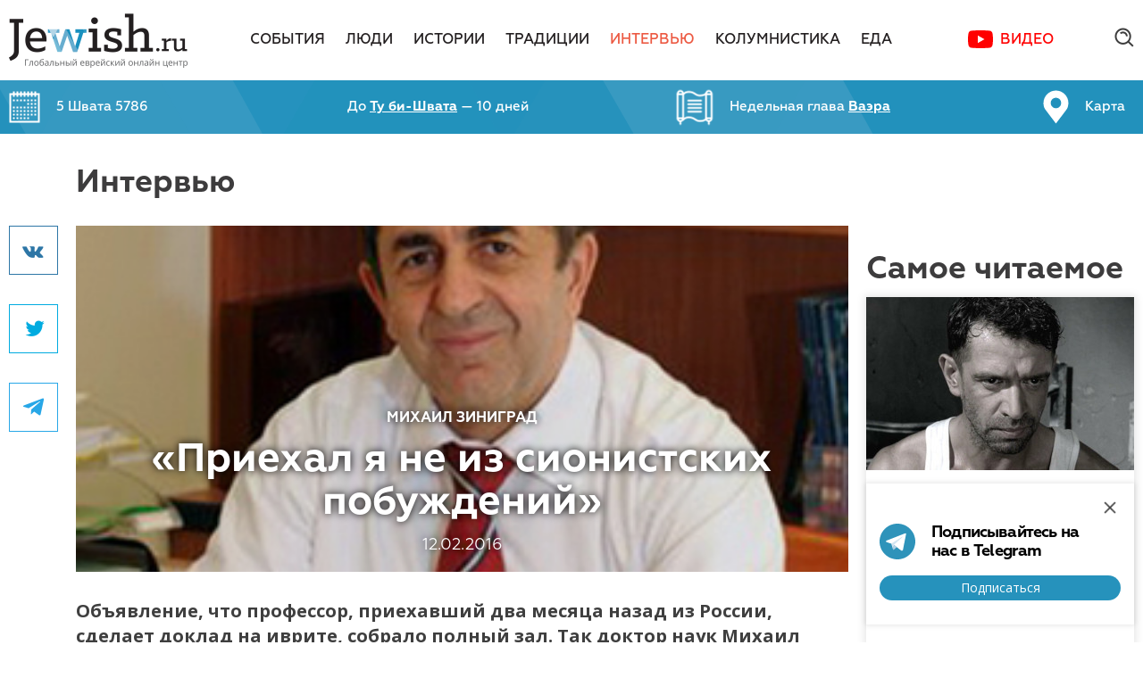

--- FILE ---
content_type: text/html; charset=utf-8
request_url: https://jewish.ru/ru/interviews/articles/175564/
body_size: 20829
content:
<!DOCTYPE html>
<html>
<head>
  <!-- Base meta -->
	<meta charset="utf-8">
	<meta http-equiv="x-ua-compatible" content="ie=edge">

	<!-- Base meta -->
	<title>«Приехал я не из сионистских побуждений» // Jewish.Ru — Глобальный еврейский онлайн центр</title>
	<meta name="title" content="«Приехал я не из сионистских побуждений» // Jewish.Ru — Глобальный еврейский онлайн центр">

    <meta name="keywords" content="ЭКСКЛЮЗИВНОЕ ИНТЕРВЬЮ,НАУКА,МИХАИЛ ЗИНИГРАД,АРИЭЛЬСКИЙ УНИВЕРСИТЕТ, евреи, еврей, еврейский, еврейская, еврейские, еврейское, иудаизм, шедух, рабби, раввин, израиль">
  <meta name="description" content="Объявление, что профессор, приехавший два месяца назад из России, сделает доклад на иврите, собрало полный зал. Так доктор наук Михаил Зиниград стал знаменитым и получил место преподавателя в маленьком колледже за Зеленой чертой. Из преподавателя вскоре вырос ректор, из колледжа – современный Ариэльский университет, где учатся более 14 тысяч студентов. В интервью Jewish.ru Михаил Зиниград рассказал, как в его университете разрабатывают препараты против рака, кто бойкотирует их научную деятельность и чем обернутся для Израиля нефтедобыча и последние места на школьных олимпиадах">
  
	<!-- Base URL to use for all relative URLs contained within the document -->
	<base href="//jewish.ru/ru/interviews/articles/175564/">

	<!-- Full domain name or web address -->
	<meta name="url" content="//jewish.ru/">
	
	<!-- Control the behavior of search engine crawling and indexing -->
	<meta name="robots" content="index,follow,noodp"><!-- All Search Engines -->
	<meta name="googlebot" content="index,follow"><!-- Google Specific -->
  
  <meta name="yandex-verification" content="f97960fcd0e0f0b0" />

	<meta property="al:ios:url" content="">
	<meta property="al:android:url" content="">
	<meta property="al:ios:app_name" content="Jewish.Ru">
	<meta property="al:ios:app_store_id" content="">
	<meta property="al:android:package" content="">
	<meta property="al:android:app_name" content="Jewish.Ru">
	<meta property="al:web:should_fallback" content="">

  <meta name="apple-itunes-app" content="app-id=390884113" />
  <meta name="google-play-app" content="app-id=ru.jewish" />
  <link rel="apple-touch-icon" href="//jewish.ru/themes/publication_1/theme_1/img/app-icon.jpg" />
  <link rel="android-touch-icon" href="//jewish.ru/themes/publication_1/theme_1/img/app-icon.jpg" />

  
  <link rel="alternate" type="application/rss+xml" title="RSS Feed jewish.ru - Все" href="/ru/?tpl=24">
  <link rel="alternate" type="application/rss+xml" title="RSS Feed jewish.ru - Новости" href="/ru/?tpl=25">
  <link rel="alternate" type="application/rss+xml" title="RSS Feed jewish.ru - Материалы" href="/ru/?tpl=26">
  <link rel="alternate" type="application/rss+xml" title="RSS Feed jewish.ru for Yandex" href="/ru/?tpl=27">
	<link rel="alternate" type="application/rss+xml" title="RSS Feed jewish.ru for Yandex Zen" href="/ru/?tpl=70">
	<link rel="alternate" type="application/rss+xml" title="RSS Feed jewish.ru for Pulse Mail.ru" href="/ru/?tpl=71">
  
	

	<link rel="canonical" href="//jewish.ru/ru/interviews/articles/175564/">

  <meta name="apple-itunes-app" content="">
  <meta property="vk:app_id" content="">
  
  <meta name="facebook-domain-verification" content="4a9hrp294yesblv7brc7w3xz69a2jj">
  <meta property="fb:app_id" content="110001209069363" />
	<meta property="fb:admins" content="834783404"/>
	<meta property="fb:admins" content="1616508656"/>
  <meta property="fb:admins" content="522943059"/>
    	<meta property="og:url" content="https://jewish.ru/ru/interviews/articles/175564/">
    <meta property="og:type" content="article">
  <meta property="og:title" content="«Приехал я не из сионистских побуждений»">

  	<link rel="image_src" href="https://jewish.ru/style/science/2016/02/zinigrad_fb.jpg">
  <meta property="og:image" content="https://jewish.ru/style/science/2016/02/zinigrad_fb.jpg">
  <meta property="og:image:width" content="600">
  <meta property="og:image:height" content="315">
  <meta name="twitter:image" content="https://jewish.ru/style/science/2016/02/zinigrad_fb.jpg">

  	<meta property="og:description" content="Объявление, что профессор, приехавший два месяца назад из России, сделает доклад на иврите, собрало полный зал. Так доктор наук Михаил Зиниград стал знаменитым и получил место преподавателя в маленьком колледже за Зеленой чертой. Из преподавателя вскоре вырос ректор, из колледжа – современный Ариэльский университет, где учатся более 14 тысяч студентов. В интервью Jewish.ru Михаил Зиниград рассказал, как в его университете разрабатывают препараты против рака, кто бойкотирует их научную деятельность и чем обернутся для Израиля нефтедобыча и последние места на школьных олимпиадах">
  
	<meta property="og:site_name" content="Jewish.Ru">
	<meta property="og:locale" content="ru_RU">
                              	<meta property="article:author" content="Михаил Зиниград">
	
	<meta name="twitter:card" content="summary_large_image"> <!-- summary_large_image -->
	<meta name="twitter:site" content="">
	<meta name="twitter:creator" content="">
	<meta name="twitter:url" content="https://jewish.ru/ru/interviews/articles/175564/">
	<meta name="twitter:title" content="«Приехал я не из сионистских побуждений»">

  	<meta name="twitter:description" content="Объявление, что профессор, приехавший два месяца назад из России, сделает доклад на иврите, собрало полный зал. Так доктор наук Михаил Зиниград стал знаменитым и получил место преподавателя в маленьком колледже за Зеленой чертой. Из преподавателя вскоре вырос ректор, из колледжа – современный Ариэльский университет, где учатся более 14 тысяч студентов. В интервью Jewish.ru Михаил Зиниград рассказал, как в его университете разрабатывают препараты против рака, кто бойкотирует их научную деятельность и чем обернутся для Израиля нефтедобыча и последние места на школьных олимпиадах">
  


	<!-- More info: https://dev.twitter.com/cards/getting-started -->
	<!-- Validate: https://dev.twitter.com/docs/cards/validation/validator -->

	<meta name="twitter:app:name:iphone" content="Jewish.Ru">
	<meta name="twitter:app:id:iphone" content="">
	<meta name="twitter:app:url:iphone" content="">
	<meta name="twitter:app:name:ipad" content="Jewish.Ru">
	<meta name="twitter:app:id:ipad" content="">
	<meta name="twitter:app:url:ipad" content="">
	<meta name="twitter:app:name:googleplay" content="Jewish.Ru">
	<meta name="twitter:app:id:googleplay" content="">
	<meta name="twitter:app:url:googleplay" content="">

  <meta class="viewport" name="viewport" content="width=device-width, initial-scale=1.0">

  <link href="https://fonts.googleapis.com/css?family=Open+Sans:400,700&subset=cyrillic-ext" rel="stylesheet">
  <script type="text/javascript">
  function setViewport() {
    var viewport;
    var docWidth = document.documentElement.offsetWidth;
    viewport = document.createElement('meta');
    viewport.setAttribute("class", "viewport");
    viewport.setAttribute("name", "viewport");
    if (document.head.getElementsByClassName('viewport')[0]) {
      var elem = document.head.getElementsByClassName('viewport')[0];
      elem.remove();
    }
    if (docWidth <= 640) {
      viewport.setAttribute("content", "width=640, user-scalable=no");
    } else if (docWidth <= 1240) {
      viewport.setAttribute("content", "width=1044, user-scalable=no");
    } else {
      viewport.setAttribute("content", "width=device-width, initial-scale=1.0, minimum-scale=1.0, maximum-scale=1.0");
    }
    document.head.appendChild(viewport);
  }
  setViewport();
  </script>

  <link rel="preconnect" href="https://fonts.googleapis.com">
  <link rel="preconnect" href="https://fonts.gstatic.com" crossorigin>
  <link href="https://fonts.googleapis.com/css2?family=Open+Sans:wght@400;600;700&display=swap" rel="stylesheet">

  <link rel="stylesheet" type="text/css" href="//jewish.ru/themes/publication_1/theme_1/css/main.css?v=0.0.71">
  <link rel="stylesheet" type="text/css" href="//jewish.ru/themes/publication_1/theme_1/react_components/dist/index.css?v=0.0.51">
  <link rel="icon" type="image/png" href="//jewish.ru/themes/publication_1/theme_1/img/favicon.png">
  <script src="https://api-maps.yandex.ru/2.1/?lang=ru_RU" type="text/javascript"></script>
  <script type="text/javascript" src="//jewish.ru/themes/publication_1/theme_1/js/modernizr.js"></script>
  <script type="text/javascript" src="//jewish.ru/themes/publication_1/theme_1/js/hebcal.js"></script>
  <script type="text/javascript" src="//jewish.ru/themes/publication_1/theme_1/js/main.js?v=1.1.18"></script>
  <script type="text/javascript" src="//jewish.ru/themes/publication_1/theme_1/js/scripts.js?v=1.0.7"></script>

  <!-- Put this script tag to the <head> of your page -->
  <script type="text/javascript" src="//vk.com/js/api/openapi.js?136"></script>

  <script type="text/javascript">
    VK.init({apiId: 5743135, onlyWidgets: true});
  </script>


	  <link rel="stylesheet" type="text/css" href="/themes/publication_1/theme_1/css/social-likes_birman.css">
	<script defer type="text/javascript" src="//jewish.ru/themes/publication_1/theme_1/js/social-likes.min.js?v=0.0.1"></script>

	
    
<script async='async' src='https://www.googletagservices.com/tag/js/gpt.js'></script>
<script>
  var googletag = googletag || {};
  googletag.cmd = googletag.cmd || [];
</script>
<!-- [0.desktop] -->
<script>
  googletag.cmd.push(function() {
    googletag.defineSlot('/87020519/JR_Site_15_970x90_Main-4', [1260, 90], 'div-gpt-ad-1496400071148-0').
      addService(googletag.pubads());
    googletag.pubads().enableSingleRequest();
    googletag.pubads().collapseEmptyDivs();
    googletag.enableServices();
  });
</script>

<!-- [0.tablet] -->
<script>
  googletag.cmd.push(function() {
    googletag.defineSlot('/87020519/JR_Site_15_970x90_Main-4', [1004, 90], 'div-gpt-ad-1496400071148-1').
      addService(googletag.pubads());
    googletag.pubads().enableSingleRequest();
    googletag.pubads().collapseEmptyDivs();
    googletag.enableServices();
  });
</script>

<!-- [1] -->
<script>
  googletag.cmd.push(function() {
    googletag.defineSlot('/87020519/JR_Site_01_300x390_Main-1', [300, 390], 'div-gpt-ad-1491310942712-0').addService(googletag.pubads());
    googletag.pubads().enableSingleRequest();
    googletag.pubads().collapseEmptyDivs();
    googletag.enableServices();
  });
</script>

<!-- [2.desktop] -->
<script>
  googletag.cmd.push(function() {
    googletag.defineSlot('/87020519/JR_Site_02_970x90_Main-2', [1260, 90], 'div-gpt-ad-1496402946829-0').
      addService(googletag.pubads());
    googletag.pubads().enableSingleRequest();
    googletag.pubads().collapseEmptyDivs();
    googletag.enableServices();
  });
</script>

<!-- [2.tablet] -->
<script>
  googletag.cmd.push(function() {
    googletag.defineSlot('/87020519/JR_Site_02_970x90_Main-2', [1004, 90], 'div-gpt-ad-1496402946829-1').
      addService(googletag.pubads());
    googletag.pubads().enableSingleRequest();
    googletag.pubads().collapseEmptyDivs();
    googletag.enableServices();
  });
</script>

<!-- [3.desktop] -->
<script>
  googletag.cmd.push(function() {
    googletag.defineSlot('/87020519/JR_Site_03_970x90_Main-3', [1260, 90], 'div-gpt-ad-1496403018785-0').
      addService(googletag.pubads());
    googletag.pubads().enableSingleRequest();
    googletag.pubads().collapseEmptyDivs();
    googletag.enableServices();
  });
</script>

<!-- [3.tablet] -->
<script>
  googletag.cmd.push(function() {
    googletag.defineSlot('/87020519/JR_Site_03_970x90_Main-3', [1004, 90], 'div-gpt-ad-1496403018785-1').
      addService(googletag.pubads());
    googletag.pubads().enableSingleRequest();
    googletag.pubads().collapseEmptyDivs();
    googletag.enableServices();
  });
</script>

<!-- [4] -->
<script>
  googletag.cmd.push(function() {
    googletag.defineSlot('/87020519/JR_Site_04_300x160_Section-1', [300, 160], 'div-gpt-ad-1491311061242-0').addService(googletag.pubads());
    googletag.pubads().enableSingleRequest();
    googletag.pubads().collapseEmptyDivs();
    googletag.enableServices();
  });
</script>

<!-- [5] -->
<script>
  googletag.cmd.push(function() {
    googletag.defineSlot('/87020519/JR_Site_05_300x438_Section-2', [300, 438], 'div-gpt-ad-1491311093737-0').addService(googletag.pubads());
    googletag.pubads().enableSingleRequest();
    googletag.pubads().collapseEmptyDivs();
    googletag.enableServices();
  });
</script>

<!-- [6] -->
<script>
  googletag.cmd.push(function() {
    googletag.defineSlot('/87020519/JR_Site_06_300x160_Section-3', [300, 160], 'div-gpt-ad-1491311125131-0').addService(googletag.pubads());
    googletag.pubads().enableSingleRequest();
    googletag.pubads().collapseEmptyDivs();
    googletag.enableServices();
  });
</script>

<!-- [7.desktop] -->
<script>
  googletag.cmd.push(function() {
    googletag.defineSlot('/87020519/JR_Site_07_970x90_Section-4', [1260, 90], 'div-gpt-ad-1496403594171-0').addService(googletag.pubads());
    googletag.pubads().enableSingleRequest();
    googletag.pubads().collapseEmptyDivs();
    googletag.enableServices();
  });
</script>

<!-- [7.tablet] -->
<script>
  googletag.cmd.push(function() {
    googletag.defineSlot('/87020519/JR_Site_07_970x90_Section-4', [1004, 90], 'div-gpt-ad-1496403594171-1').addService(googletag.pubads());
    googletag.pubads().enableSingleRequest();
    googletag.pubads().collapseEmptyDivs();
    googletag.enableServices();
  });
</script>

<!-- [8] -->
<script>
  googletag.cmd.push(function() {
    googletag.defineSlot('/87020519/JR_Site_08_300x160_Material-1', [300, 160], 'div-gpt-ad-1491311169730-0').addService(googletag.pubads());
    googletag.pubads().enableSingleRequest();
    googletag.pubads().collapseEmptyDivs();
    googletag.enableServices();
  });
</script>

<!-- [9] -->
<script>
  googletag.cmd.push(function() {
    googletag.defineSlot('/87020519/JR_Site_09_300x438_Material-2', [300, 438], 'div-gpt-ad-1491311196022-0').addService(googletag.pubads());
    googletag.pubads().enableSingleRequest();
    googletag.pubads().collapseEmptyDivs();
    googletag.enableServices();
  });
</script>

<!-- [10] -->
<script>
  googletag.cmd.push(function() {
    googletag.defineSlot('/87020519/JR_Site_10_300x160_Material-3', [300, 160], 'div-gpt-ad-1491311226879-0').addService(googletag.pubads());
    googletag.pubads().enableSingleRequest();
    googletag.pubads().collapseEmptyDivs();
    googletag.enableServices();
  });
</script>

<!-- [11] -->
<script>
  googletag.cmd.push(function() {
    googletag.defineSlot('/87020519/JR_Site_11_M_640x260_Main-1', [640, 260], 'div-gpt-ad-1491311255795-0').addService(googletag.pubads());
    googletag.pubads().enableSingleRequest();
    googletag.pubads().collapseEmptyDivs();
    googletag.enableServices();
  });
</script>

<!-- [12] -->
<script>
  googletag.cmd.push(function() {
    googletag.defineSlot('/87020519/JR_Site_12_M_640x260_Main-2', [640, 260], 'div-gpt-ad-1491311279091-0').addService(googletag.pubads());
    googletag.pubads().enableSingleRequest();
    googletag.pubads().collapseEmptyDivs();
    googletag.enableServices();
  });
</script>

<!-- [13] -->
<script>
  googletag.cmd.push(function() {
    googletag.defineSlot('/87020519/JR_Site_13_M_640x260_Section-1', [640, 260], 'div-gpt-ad-1491311308375-0').addService(googletag.pubads());
    googletag.pubads().enableSingleRequest();
    googletag.pubads().collapseEmptyDivs();
    googletag.enableServices();
  });
</script>

<!-- [14] -->
<script>
  googletag.cmd.push(function() {
    googletag.defineSlot('/87020519/JR_Site_14_M_640x260_Section-2', [640, 260], 'div-gpt-ad-1491311332572-0').addService(googletag.pubads());
    googletag.pubads().enableSingleRequest();
    googletag.pubads().collapseEmptyDivs();
    googletag.enableServices();
  });
</script> 

<script>
  function onSubscribeDesktop(token) {
    document.getElementById("SubscribeForm").submit();
  }
</script>

<script src='https://www.google.com/recaptcha/api.js?onload=onloadReCaptchaInvisible&render=explicit' async defer></script>

<style type="text/css">
  .grecaptcha-badge {
    display: none !important;
  }
</style>
	<!-- Top.Mail.Ru counter -->
	<script type="text/javascript">
        var _tmr = window._tmr || (window._tmr = []);
        _tmr.push({id: "3403745", type: "pageView", start: (new Date()).getTime()});
        (function (d, w, id) {
            if (d.getElementById(id)) return;
            var ts = d.createElement("script"); ts.type = "text/javascript"; ts.async = true; ts.id = id;
            ts.src = "https://top-fwz1.mail.ru/js/code.js";
            var f = function () {var s = d.getElementsByTagName("script")[0]; s.parentNode.insertBefore(ts, s);};
            if (w.opera == "[object Opera]") { d.addEventListener("DOMContentLoaded", f, false); } else { f(); }
        })(document, window, "tmr-code");
	</script>
	<noscript><div><img src="https://top-fwz1.mail.ru/counter?id=3403745;js=na" style="position:absolute;left:-9999px;" alt="Top.Mail.Ru" /></div></noscript>
	<!-- /Top.Mail.Ru counter -->
</head>
<body>
  <div id="fb-root"></div>
  <script>(function(d, s, id) {
    var js, fjs = d.getElementsByTagName(s)[0];
    if (d.getElementById(id)) return;
    js = d.createElement(s); js.id = id;
    js.src = "https://connect.facebook.net/ru_RU/sdk.js#xfbml=1&version=v3.3&appId=110001209069363";
    fjs.parentNode.insertBefore(js, fjs);
  }(document, 'script', 'facebook-jssdk'));</script>

  <div class="search-popup">
    <div class="popup-inner">
      <a href="/search/?search=toptag" class="top-100">Топ 100 тэгов</a>

      <div class="tabs">
        <div class="item _active">
          Поиск по сайту
        </div>
        <div class="item">
          Поиск по тэгам
        </div>
      </div> <!-- .tabs -->

      <div class="insets">
        <div class="item site-search _active">
          <div class="input">
            <div class="search-query">
              <form name="search_articles" action="/search" method="get">
              	<input type="hidden" name="search" value="all" />
                <input type="text" name="q" value="" placeholder="Поиск по сайту" />
                <input type="submit" value=".">
              </form>
            </div>
          </div>
        </div>

        <div class="item tag-search">
          <div class="input">
            <div class="search-query">
              <form name="search_articles" action="/search" method="get">
              	<input type="hidden" name="search" value="tag" />
                <input type="text" name="q" value="" placeholder="Поиск по тэгам" />
                <input type="submit" value=".">
              </form>
            </div>
          </div>
        </div>
      </div> <!-- .insets -->

    </div> <!-- .popup-inner -->

    <div class="close"></div>
  </div>

  <div id="page">

   <header>
      <div class="main-menu-big">
        <div class="container">
          <div class="logo"><a href="/"><img src="/themes/publication_1/theme_1/img/logo.png" alt="logo" /></a></div>

          <nav>
            <ul>
            
              <li class=""><a href="/ru/events/">События</a></li>
            
              <li class=""><a href="/ru/people/">Люди</a></li>
            
              <li class=""><a href="/ru/stories/">Истории</a></li>
            
              <li class=""><a href="/ru/traditions/">Традиции</a></li>
            
              <li class="active"><a href="/ru/interviews/">Интервью</a></li>
            
              <li class=""><a href="/ru/columnists/">Колумнистика</a></li>
            
              <li class=""><a href="/ru/cooking/">Еда</a></li>
            
              <li><a href="https://www.youtube.com/channel/UC9Ee-XWBdTirMogFjiWpTdA/featured" class="c-map-button" target="_blank">Видео</a></li>
            </ul>
          </nav>

          <div class="misc">
            <!--div class="c-account-button-container" id="account_button"></div-->
            
            <div class="search-btn">
              <form name="search_articles" action="/search" method="get">
								<input type="text" name="q" value="" placeholder="Поиск по сайту" />
							</form>
              <div class="ico"></div>
							<div class="close"></div>
            </div>

          </div>
        </div>

      </div> <!-- .main-menu-big -->

      <div class="fixed-menu-big">
        <div class="container">
          <div class="logo"><a href="/"><img src="/themes/publication_1/theme_1/img/logo.png" alt="logo" /></a></div>

          <nav>
            <ul>
						
              <li class=""><a href="/ru/events/">События</a></li>
            
              <li class=""><a href="/ru/people/">Люди</a></li>
            
              <li class=""><a href="/ru/stories/">Истории</a></li>
            
              <li class=""><a href="/ru/traditions/">Традиции</a></li>
            
              <li class="active"><a href="/ru/interviews/">Интервью</a></li>
            
              <li class=""><a href="/ru/columnists/">Колумнистика</a></li>
            
              <li class=""><a href="/ru/cooking/">Еда</a></li>
            
              <li><a href="https://www.youtube.com/channel/UC9Ee-XWBdTirMogFjiWpTdA/featured" class="c-map-button" target="_blank">Видео</a></li>
            </ul>
          </nav>

          <div class="misc">
            <div class="c-account-button-container" id="account_button_fixed"></div>
            <div class="search-btn">
              <div class="ico"></div>
            </div>

          </div>

        </div>

        <div class="article-progress-bar">
          <div class="article-progress-bar__bar"></div>  
        </div>
      </div> <!-- .fixed-menu-big -->

      <div class="jew-stuff">
        <div class="container">
          <div class="inner">
            <a href="/ru/calendar/">
              <div class="item calendar">
                <p>Загрузка...</p>
              </div>
            </a>
            <a href="/ru/holidays/">
              <div class="item holiday">
                <p>Загрузка...</p>
              </div>
            </a>
            <a href="/ru/torah/">
              <div class="item chapter">
                <p>Загрузка...</p>
              </div>
            </a>
            <a href="/ru/jewishmap">
              <div class="item jewish-map">
                <p>Карта</p>
              </div>
            </a>
          </div>
        </div>
      </div><!-- .jew-stuff -->

      <div class="header-mobile">
        <div class="burger btn"></div>
        <a href="/"><div class="logo"></div></a>
        <div class="search btn"></div>

        <div class="search-field">
          <form name="search_articles" action="/search" method="get">
          	<input type="hidden" name="search" value="all" />
						<input type="text" name="q" value="" placeholder="Найти" />
					</form>
        </div>
        
        <div class="article-progress-bar">
          <div class="article-progress-bar__bar"></div>  
        </div>
      </div>

      <div class="main-mobile-menu">
        <div class="inner">
          <nav>
            <ul>
            	
              <li class="">
             		<a href="/ru/events/">
              		<div class="name">
              			События
              		</div>
              	</a>
                
                                <ul>
                
                  <li>
                    <a href="/ru/events/russia/"><div class="name">Россия</div></a>
                  </li>

                                
                
                  <li>
                    <a href="/ru/events/israel/"><div class="name">Израиль</div></a>
                  </li>

                                
                
                  <li>
                    <a href="/ru/events/usa/"><div class="name">США</div></a>
                  </li>

                                
                
                  <li>
                    <a href="/ru/events/europe/"><div class="name">Европа</div></a>
                  </li>

                                
                
                  <li>
                    <a href="/ru/events/world/"><div class="name">Мир</div></a>
                  </li>

                                </ul>
                                

              </li>
            	
              <li class="">
             		<a href="/ru/people/">
              		<div class="name">
              			Люди
              		</div>
              	</a>
                
                                <ul>
                
                  <li>
                    <a href="/ru/people/culture/"><div class="name">Культура</div></a>
                  </li>

                                
                
                  <li>
                    <a href="/ru/people/society/"><div class="name">Общество</div></a>
                  </li>

                                
                
                  <li>
                    <a href="/ru/people/business/"><div class="name">Бизнес</div></a>
                  </li>

                                
                
                  <li>
                    <a href="/ru/people/science/"><div class="name">Наука</div></a>
                  </li>

                                </ul>
                                

              </li>
            	
              <li class="">
             		<a href="/ru/stories/">
              		<div class="name">
              			Истории
              		</div>
              	</a>
                
                                <ul>
                
                  <li>
                    <a href="/ru/stories/chronicles/"><div class="name">Хроники</div></a>
                  </li>

                                
                
                  <li>
                    <a href="/ru/stories/reviews/"><div class="name">Обзоры</div></a>
                  </li>

                                
                
                  <li>
                    <a href="/ru/stories/literature/"><div class="name">Литература</div></a>
                  </li>

                                
                
                  <li>
                    <a href="/ru/stories/humor/"><div class="name">Юмор</div></a>
                  </li>

                                </ul>
                                

              </li>
            	
              <li class="">
             		<a href="/ru/traditions/">
              		<div class="name">
              			Традиции
              		</div>
              	</a>
                

              </li>
            	
              <li class="active">
             		<a href="/ru/interviews/">
              		<div class="name">
              			Интервью
              		</div>
              	</a>
                

              </li>
            	
              <li class="">
             		<a href="/ru/columnists/">
              		<div class="name">
              			Колумнистика
              		</div>
              	</a>
                

              </li>
            	
              <li class="">
             		<a href="/ru/cooking/">
              		<div class="name">
              			Еда
              		</div>
              	</a>
                
                                <ul>
                
                  <li>
                    <a href="/ru/cooking/appetizers/"><div class="name">Закуски</div></a>
                  </li>

                                
                
                  <li>
                    <a href="/ru/cooking/soups/"><div class="name">Супы</div></a>
                  </li>

                                
                
                  <li>
                    <a href="/ru/cooking/fish/"><div class="name">Рыба</div></a>
                  </li>

                                
                
                  <li>
                    <a href="/ru/cooking/poultry/"><div class="name">Птица</div></a>
                  </li>

                                
                
                  <li>
                    <a href="/ru/cooking/meat/"><div class="name">Мясо</div></a>
                  </li>

                                
                
                  <li>
                    <a href="/ru/cooking/garnishes/"><div class="name">Гарниры</div></a>
                  </li>

                                
                
                  <li>
                    <a href="/ru/cooking/baking/"><div class="name">Выпечка</div></a>
                  </li>

                                
                
                  <li>
                    <a href="/ru/cooking/dessert/"><div class="name">Десерты</div></a>
                  </li>

                                
                
                  <li>
                    <a href="/ru/cooking/drinks/"><div class="name">Напитки</div></a>
                  </li>

                                </ul>
                                

              </li>
            	

              
              <li><a href="https://www.youtube.com/channel/UC9Ee-XWBdTirMogFjiWpTdA/featured" target="_blank"><div class="name">Видео</div></a></li>
            </ul>
          </nav>

          <div class="jew-informer">
            <a href="/ru/calendar/">
              <div class="item date"><!--<span>6 кислева</span> 5775-->
                <p><!--Calendar date--></p>  
              </div>
            </a>
           	<a href="/ru/torah/">
              <div class="item chapter"><!--Недельная глава <span>Ницавим</span>-->
                <p><!--Torah chapter--></p>  
              </div>
            </a>
           	<a href="/ru/holidays/">
              <div class="item holiday">
                <p><!--Holiday--></p>  
              </div>
            </a>
            <a href="/ru/jewishmap">
              <div class="item jewish-map">
                <p>Карта</p>  
              </div>
            </a>
          </div>

          <div class="bottom">
            <a href="/ru/authors/">Авторы</a>
            <a href="/ru/about/contacts/">Редакция</a>
            <a href="/ru/about/ads/">Реклама</a>
            <a href="/ru/about/citation/">Copyright</a>
            <div class="c-account-button-container c-account-button-container--white-icon" id="account_button_mobile_menu"></div>
          </div>

        </div>
      </div>

    </header>

    <div class="c-popups-react" id="popups_react"></div>

<div class="content">

<!-- article ajax -->
		<script>
		var article = []; 
		var articlecard = [];
		var articleURLs = [];
	</script>

		<script>
	
						articlecarddata=[];
				articlecarddata.push('«У каждого второго плесень»');
				articlecarddata.push('/ru/interviews/articles/210374/');
				articlecarddata.push('art_210374'); 
				articlecard.push(articlecarddata);
				
					articleLoaderURL = '/ru/?tpl=68'
				
				        																		
							articlecarddata.push('/images/cache/300x195/crop_0_115_1440_1051/images%7Ccms-image-000030760.jpg');
						
					
					        				article.push('210374');
	
						articlecarddata=[];
				articlecarddata.push('«Пережили коммуналку на Невском»');
				articlecarddata.push('/ru/interviews/articles/210115/');
				articlecarddata.push('art_210115'); 
				articlecard.push(articlecarddata);
				
					articleLoaderURL = '/ru/?tpl=68'
				
				        																		
							articlecarddata.push('/images/cache/300x195/crop_0_25_960_649/images%7Ccms-image-000030544.jpg');
						
					
					        				article.push('210115');
	
						articlecarddata=[];
				articlecarddata.push('«Тычут носом, что еврей!»');
				articlecarddata.push('/ru/interviews/articles/209879/');
				articlecarddata.push('art_209879'); 
				articlecard.push(articlecarddata);
				
					articleLoaderURL = '/ru/?tpl=68'
				
				        																		
							articlecarddata.push('/images/cache/300x195/crop_0_81_1280_913/images%7Ccms-image-000030303.jpeg');
						
					
					        				article.push('209879');
	
						articlecarddata=[];
				articlecarddata.push('«Израиль – это не только война»');
				articlecarddata.push('/ru/interviews/articles/209678/');
				articlecarddata.push('art_209678'); 
				articlecard.push(articlecarddata);
				
					articleLoaderURL = '/ru/?tpl=68'
				
				        																		
							articlecarddata.push('/images/cache/300x195/crop_0_262_960_886/images%7Ccms-image-000030096.jpg');
						
					
					        				article.push('209678');
	
						articlecarddata=[];
				articlecarddata.push('«Евреи с автоматами мне ближе»');
				articlecarddata.push('/ru/interviews/articles/209504/');
				articlecarddata.push('art_209504'); 
				articlecard.push(articlecarddata);
				
					articleLoaderURL = '/ru/?tpl=68'
				
				        																		
							articlecarddata.push('/images/cache/300x195/crop_190_0_1161_630/images%7Ccms-image-000029933.jpg');
						
					
					        				article.push('209504');
	
						articlecarddata=[];
				articlecarddata.push('«Я как взрослая дама»');
				articlecarddata.push('/ru/interviews/articles/209143/');
				articlecarddata.push('art_209143'); 
				articlecard.push(articlecarddata);
				
					articleLoaderURL = '/ru/?tpl=68'
				
				        																		
							articlecarddata.push('/images/cache/300x195/crop_0_62_1331_928/images%7Ccms-image-000029643.jpg');
						
					
					        				article.push('209143');
	
						articlecarddata=[];
				articlecarddata.push('«Жертвы – это мощное оружие войны»');
				articlecarddata.push('/ru/interviews/articles/208275/');
				articlecarddata.push('art_208275'); 
				articlecard.push(articlecarddata);
				
					articleLoaderURL = '/ru/?tpl=68'
				
				        																		
							articlecarddata.push('/images/cache/300x195/crop_0_14_1440_951/images%7Ccms-image-000028924.jpg');
						
					
					        				article.push('208275');
	
	
		/*console.log(articlecard);*/
	</script>
    
<!--script>
	var countArticle = '0';
	var numberArticle = '0';
	var inProgress = false;
	
	jQuery(window).scroll(function() {

		//if(jQuery(window).scrollTop()+jQuery(window).height() >= jQuery('.checkpoint__loader').last().offset().top + 200 && !inProgress) {
			
		if(jQuery(window).scrollTop()+jQuery(window).height() >= jQuery(document).height() - 200 && !inProgress) {	
			var layer = $('#loading_article');
			var footer = $('footer');
			if(countArticle <= 6 ) {
				footer.hide();
				
					var url  = '/ru/?tpl=68';
				

				var data = 'data_article='+article[numberArticle];
				
				numberArticle++;
				nextArticleLink.hide();
				console.log(url);
		
				jQuery.ajax({
					url:url, 
					data:data, 
					type:'GET',
					cache: false,
					
					beforeSend: function(){
						layer.fadeIn('fast');
						inProgress = true;
					},
					complete: function(){
						layer.fadeOut();
					},
					
					success: function(response){
						if(response != 0){
							inProgress = false;
							console.log(response);
							layer.before(response);
							countArticle++;
							try {
								var fbComments = document.getElementsByClassName('comments');
								FB.XFBML.parse(fbComments[fbComments.length - 1]);
							} catch (error) {
								console.error('Can`t initialize Facebook');								
							}
							SocialLikesNext.autoInit()
							focusPoint();
							articleAds.destroy();
							articleAds = new ArticleAds();
							articleAds.init();
							articleProgressBar.setNextArticle();
							nextArticleLink.assignNextArticleLink();
							footer.show();
						}
					}
				});

			}
		}
	
  });
</script-->   
<!-- end --> 
<div id="art_175564" class="article-interview">
  <div class="container">
    <div class="wrapper">
      <div class="main">

          <div class="soc">
  	<div class="inner">
			  			<div class="social-likes social-likes_vertical" data-counters="no" data-url="http://jewish.ru/ru/interviews/articles/175564/" data-title="«Приехал я не из сионистских побуждений»">
			  			        				<div data-service="vkontakte" title="Поделиться ссылкой во Вконтакте">Вконтакте</div>
    		<div data-service="twitter" title="Поделиться ссылкой в Твиттере">Twitter</div>
				<div data-service="telegram" title="Поделиться ссылкой в Телеграме">Телеграм</div>
			</div>

  	</div>
  </div>

				
        <div class="content">

        
          
          
          
          
            
          
          
            
          
        	
				
        	            <div class="page-title-1">
              <h1>Интервью</h1>
            </div>

            <div class="header">
              <div class="text">
                <p class="author">
                
                  Михаил Зиниград
                                </p>
                <h1 class="title">«Приехал я не из сионистских побуждений»</h1>
                <p class="date">12.02.2016 <span class="editlink" style="display:none; cursor:pointer; font-size:12px; color:#d32525; font-weight:normal;" data-href="#f_publication_id=1&amp;f_issue_number=50&amp;f_section_number=510&amp;f_article_number=175564&amp;f_language_id=15&amp;f_language_selected=15" data-target="_blank"><br />Редактировать статью</span>

</p>
              </div>

              

                              
                
                  <div class="picture">
                    <div class="center" style="background-image: url(/style/science/2016/02/zinigrad_site.jpg);"></div>
                    <div style="background-image: url(/themes/publication_1/theme_1/img/place_h_a.png);" class="blur"></div>
									</div>

                							            </div>

            
          
          <div class="markdown-body checkpoint__loader">
												<p><span style="font-weight: bold;"><img style="margin: 5px;" src="/style/science/2016/02/zinigrad_site.jpg" alt="" align="left" border="0" />Объявление, что профессор, приехавший два месяца назад из России, сделает доклад на иврите, собрало полный зал. Так доктор наук Михаил Зиниград стал знаменитым и получил место преподавателя в маленьком колледже за Зеленой чертой. Из преподавателя вскоре вырос ректор, из колледжа – современный Ариэльский университет, где учатся более 14 тысяч студентов. В интервью </span><span style="font-weight: bold;" lang="EN-US">Jewish</span><span style="font-weight: bold;">.</span><span style="font-weight: bold;" lang="EN-US">ru</span><span style="font-weight: bold;">Михаил Зиниград рассказал, как в его университете разрабатывают препараты против рака, кто бойкотирует их научную деятельность и чем обернутся для Израиля нефтедобыча и последние места на школьных олимпиадах.</span></p> <p> </p> <p><span style="font-weight: bold;">Михаил, в Союзе вы, доктор наук, считались одним из крупнейших специалистов в сфере металлургии, будучи автором 200 научных работ. И вдруг – под 50 лет – решаете репатриироваться. Рассчитывали на продолжение научной карьеры или были готовы мести улицы?</span></p> <p>– Не буду лукавить – уехал я не из сионистских побуждений. Был прекрасно устроен в Союзе, рано – в 36 лет – стал профессором Уральского политехнического института, заведующим кафедрой, не будучи при этом членом КПСС. Разумеется, не обходилось без антисемитизма. Хорошо помню, как из 100 заведующих кафедрами от 18 до 22 человек всегда голосовали против присвоения своим еврейским коллегам ученых званий: еврейская фамилия действовала на них, как тряпка на быка, что возмущало даже ректора, чисто русского человека.</p> <p>Об эмиграции мы не думали, но в 1991-м старший сын стал возвращаться к иудаизму и очень быстро уехал в Израиль. Я не спешил принимать решение, и если бы не жена – она, кандидат наук, действительно была готова мыть посуду и подметать улицы в новой стране, – не знаю, сдвинулись бы с места.</p> <p>Разумеется, я не рассчитывал на университетскую кафедру в Израиле – о каком преподавании может идти речь при нулевом иврите? Были, правда, другие иллюзии: в Союзе тогда вошли в моду технологические кооперативы, и я полагал, что быстро найду практическое применение своим разработкам и в Израиле.</p> <p> </p> <p><span style="font-weight: bold;">А оказалось ровно наоборот...</span></p> <p>– Как это ни парадоксально. Мы приземлились в Бен-Гурионе 25 июля 1992 года, и вскоре выяснилось, что мои бизнес-затеи здесь абсолютно неуместны. Годы спустя я понял, что бизнес – это отдельная специальность.</p> <p>Зато сын сообщил, что в начале октября в Израиле пройдет конференция как раз по моей специальности. Что ж, я недавно вернулся из Японии, где выступал с докладом по-английски, почему бы не представить его в Израиле? «Нет, – перебил сын, – ты не понял, придется выступить на иврите». В общем, я рассмеялся, но сын все-таки перевел доклад и... жена вспоминает, что до этого не могла представить, как можно два месяца заниматься с таким перенапряжением сил. Я, разумеется, не учил доклад наизусть, как попугай, а пытался понять смысл на новом для себя языке, а потом обкатывал будущее выступление на соседе-израильтянине – мы с ним дружим до сих пор.</p> <p>Разумеется, объявление о том, что профессор, приехавший два месяца назад из России, сделает доклад на иврите, собрало полный зал. Шок я пережил после выступления, когда с изумлением обнаружил, что понял суть обращенных ко мне вопросов! И начал отвечать на иврите – с ошибками, через пень-колоду, но отвечать. Эффект был ошеломляющим: обо мне узнали все! Лет десять спустя на конференции в Цинциннати я столкнулся с израильтянкой, которая долго на меня смотрела, а потом спросила: «Это ведь ты делал доклад на иврите в 1992-м?»</p> <p>В скобках замечу, что жена, собиравшаяся мыть полы, через десять дней после приезда стала работать на кафедре электрохимии Бар-Иланского университета: тема, которой она занималась в Союзе, полностью совпадала с направлением, которое открывали на этой кафедре.</p> <p>Мне же, спустя два месяца после доклада, сообщили, что крохотный колледж в Ариэле ищет преподавателя физической химии (это моя специальность) – курс начинается в следующем учебном году. Но я получасовую лекцию готовил два месяца, не поднимая головы, а тут целый курс! В общем, и на эту авантюру я пошел. Через семестр-другой пришло понимание, что язык, на котором я начинал преподавать, был еще не вполне ивритом, а года через три я обнаружил, что перестал переводить фразы с русского на иврит и уже могу позволить себе рассказать анекдот, как когда-то на русском. Сегодня во все это мне самому с трудом верится, как и в то, что заштатный колледж Иудеи и Самарии, который насчитывал 130 учащихся, превратился в современный университет, где учатся более 14 тысяч студентов.</p> <p> </p> <p><span style="font-weight: bold;">Да, но за право стать полноценным университетом колледж в Ариэле боролся много лет, причем главным оппонентом выступал Совет по высшему образованию Израиля. Что это – идеологическая непримиримость, академическая ревность или нежелание делить бюджетный пирог с новым – читай лишним – едоком?</span></p> <p>– Главным образом, речь идет об элементарном нежелании делиться. Многие коллеги откровенно заявляли, мол, где бы ни был открыт новый университет в Израиле – он лишний. Но это старая песня. Когда на Ближнем Востоке существовал один-единственный университет в Бейруте и планировалось открытие Еврейского университета в Иерусалиме (в 1925 году. – <span style="font-style: italic;">Прим. ред.</span>), противники этого шага уверяли, что в нашем регионе нет места для еще одного университета. Спустя 30 лет уже руководство Еврейского университета повторяло эту формулу в отношении нового университета в Тель-Авиве, а тот позднее выступал против открытия университета в Беэр-Шеве и т.д.</p> <p>В случае с Ариэлем дело дошло до того, что все израильские университеты, кроме Бар-Илана, подали иск в Высший суд справедливости (БАГАЦ) с требованием проверить законность нашего статуса. Суд признал, что университет в Ариэле создан на законных основаниях, после чего я не отказал себе в удовольствии на встрече с ректорами спросить: «Коллеги, у какого еще вуза есть разрешение Высшего суда на свое существование? Только у нашего. Возможно, и ваши учебные заведения стоит проверить подобным образом?» И что вы думаете? Буквально недавно на одном из очередных заседаний Совета по высшему образованию глава совета ректоров Израиля, президент Техниона профессор Перец, заявил, что бойкот университета в Ариэле и обращение в БАГАЦ было ошибкой.</p> <p> </p> <p><span style="font-weight: bold;">Признание дорогого стоит. Но поскольку университет Ариэля – единственный, расположенный на территориях, которые ООН считает оккупированными, неоднократно – как зарубежными, так и израильскими академическими кругами – предпринимались попытки бойкота вашего вуза. Насколько болезненными они оказались?</span></p> <p>– Бойкот явно не достиг своих целей. Мы проводим международные конференции, где принимаем ученых со всего мира. На последнюю такую конференцию съехались порядка 100 участников из 27 стран. Разумеется, некоторые к нам не приезжают, в том числе израильтяне, не пересекающие Зеленую черту.</p> <p>Иногда это бьет и по организаторам бойкота. В 2009 году наши студенты приняли участие в конкурсе «Зеленый дом» под эгидой министерства жилищного строительства Испании и даже вышли в финал, но их проект исключили из конкурса под предлогом того, что колледж находится на оккупированных территориях. Мы подали иск в испанский суд, тяжба длилась пять лет и буквально в прошлом месяце завершилась нашей победой: правительство Испании обязали выплатить нашему теперь уже вузу компенсацию в размере 430 тысяч шекелей.</p> <p>Бойкот в науке – последнее дело. В нашем университете успешно разрабатываются препараты по борьбе с раковыми заболеваниями, лекарства от диабета, и хотел бы я посмотреть, откажутся ли инициаторы бойкота от этих препаратов из-за того, что они разработаны за Зеленой чертой.</p> <p>При всем этом, повторюсь, противодействие созданию университета в Израиле было продиктовано не политическими, а конъюнктурными соображениями. Людей, которые убеждены, что Израиль должен уйти с территорий, можно даже уважать – они искренне полагают, что эта политика приведет к миру на Ближнем Востоке. Но когда на этом спекулируют из своих личных интересов – это отвратительно.</p> <p> </p> <p><span style="font-weight: bold;">Университет, который вы возглавляете, самый молодой в Израиле, ему нет и четырех лет. Появились ли в Ариэле свои «фишки», которых не найти в других израильских вузах?</span></p> <p>– Таких «фишек» много. Группа одержимых, решивших превратить колледж в полноценный университет, понимала, что это удастся, только если не копировать конкурентов. Поэтому, когда у коллег преподавали классическую биологию, мы предложили студентам специальность «молекулярная биология», открыли новую специальность – «мехатроника», развиваем очень перспективные направления: робототехнику, кибертехнологии, биомедицину, «зеленую» химию и фармахимию. Студенты не находят эти специальности в других университетах, поэтому идут к нам.</p> <p>Понятно, что у нас нет многолетних традиций и огромных коллективов, как в Еврейском университете в Иерусалиме, хайфском Технионе или институте Вейцмана, зато мы опережаем их в гибкости: я могу активно приглашать научных работников и преподавателей – это преимущество нового университета. Старые вузы не могут позволить себе регулярно открывать новые специальности, а мы делаем это постоянно. В начале моей ректорской карьеры всего две кафедры в Ариэле имели право присуждать степень магистра, сегодня таких кафедр 16. Мы только начинаем попадать в международные рейтинги. Согласно одному из них мы заняли 360-е место в мире, это очень неплохо.</p> <p>По отдельным дисциплинам Ариэль уже может тягаться с ведущими израильскими университетами, например, в прикладных исследованиях наши результаты часто лучше, поэтому ряд компаний предпочитает обращаться именно к нам.</p> <p> </p> <p><span style="font-weight: bold;">Университет Ариэля по праву считается самым «русским» вузом Израиля или это явное преувеличение?</span></p> <p>– Это во многом стереотип, связанный с происхождением ректора. У нас, например, учатся 600 арабских студентов, а доля «русских» ребят не очень отличается от других университетов. Среди преподавателей на кафедре математики выходцы из бывшего СССР составляют 20–30%, на физике и химии их уже меньше, до 15%, а на самом большом факультете – общественных наук – «русских» вы почти не встретите, как и на факультете масс-медиа, где преподают известные журналисты.</p> <p> </p> <p><span style="font-weight: bold;">За чей счет живет израильское высшее образование? Вы получаете дотации от государства? И сколько должен выложить студент за получение первой или второй академической степени? Зависит ли это от конкретного учебного заведения или стоимость обучения регулируется «сверху» и унифицирована в масштабах Израиля?</span></p> <p>– Мы получаем дотации, поэтому студент платит порядка 50% от стоимости обучения, в среднем 12 тысяч шекелей в год (чуть больше $3 тысяч), и некоторые считают, что это много. Это фиксированная плата за обучение в восьми государственных университетах, в частных же колледжах она может доходить до 30 тысяч шекелей. Кроме того, мы получаем финансирование на научные исследования в соответствии с результатами нашей деятельности в предыдущем году – я имею в виду количество опубликованных статей, полученных грантов и т.п.</p> <p> </p> <p><span style="font-weight: bold;">Зарплаты преподавателей тоже фиксируются государством на определенном уровне?</span></p> <p>– Безусловно, есть тарифная сетка, например, полный профессор с небольшим стажем преподавания получает примерно 20–25 тысяч шекелей в месяц ($5–6 тысяч), но каждый год стажа добавляет ему 2,5% к зарплате. Есть также специальные коэффициенты, позволяющие получать 13,5% надбавки. Каждый седьмой год профессор имеет право на шаббатон (академический отпуск) – не работая в университете, но получая полную университетскую зарплату. Существует также фонд – в зависимости от звания он составляет от $8 тысяч до $13 тысяч в год – на поездки на конференции.</p> <p> </p> <p><span style="font-weight: bold;">Насколько высок престиж академической карьеры в Израиле? Ведь, несмотря на все бонусы, вами перечисленные, юноша со степенью бакалавра, только что окончивший факультет компьютерных технологий Техниона, может зарабатывать до 40 тысяч шекелей в одной из хай-тек компаний.</span></p> <p>– Престиж остается во многом и потому, что зарплата в академическом мире все-таки существенно выше, чем в среднем по стране, хотя и ниже, чем у программистов, поэтому заполучить хорошего студента-компьютерщика для продолжения научной карьеры очень непросто. Впрочем, водители-дальнобойщики или сотрудники Управления портов или Электрической компании тоже зарабатывают очень хорошо, и для этого не всегда требуется высшее образование.</p> <p>За те 23 года, что я преподаю в Израиле, зарплата преподавателей вузов увеличилась примерно в два раза – помню забастовку профессоров в середине 1990-х, когда был отменен целый семестр. Одни тогда взывали к совести профессоров, а другие справедливо замечали, что если не пойти на повышение зарплаты, то страна столкнется с катастрофической утечкой мозгов.</p> <p> </p> <p><span style="font-weight: bold;">Но проблему утечки это ведь не решило?</span></p> <p>– Многие исследователи просто не находят свободные ставки в израильских университетах, другие – как это принято в Израиле – делают постдокторат за рубежом, и за последние три года мы приняли на работу порядка 150 таких ученых. Это наш вклад в возвращение мозгов.</p> <p>Сегодня примерно 30% израильских исследователей работают за границей, но мы не знаем, сколько из них работают над постдокторатом и планируют вернуться в страну, а кого можно отнести к эмигрантам.</p> <p> </p> <p><span style="font-weight: bold;">Чем израильская система образования принципиально отличается от постсоветской? В одном интервью вы сказали, что боитесь, что в Израиле найдут нефть, потому что тогда мозги перестанут работать с той эффективностью, с которой работают сегодня. А как же неутешительные результаты, которые демонстрируют израильские школьники на международных олимпиадах по естественным дисциплинам?</span></p> <p>– Израильская система высшего образования далека от идеала – она многое могла бы взять, особенно в методическом плане, у старой советской модели. Понятие академической свободы – само по себе очень правильное – иногда уводит от насущных вопросов, которые вполне решаемы, если этой свободой чуть-чуть поступиться.</p> <p>Что касается школ, то есть проблема, которая скоро заявит о себе во весь голос. В 1990-е годы многие преподаватели математики, физики и химии из бывшего СССР так или иначе сумели встроиться в систему израильского школьного образования, но прошло 20 лет, и они уходят на пенсию. В связи с этим нас, очевидно, ожидает ухудшение подготовки школьников по естественным наукам. Правда, министерство образования интенсивно готовит математиков, которые в состоянии преподавать в старших классах на высоком уровне – курсы по подготовке таких учителей создаются и при нашем университете. Пока же мы следим за не очень удачными выступлениями израильских школьников на международных олимпиадах, в то время как в числе победителей часто оказываются евреи из стран диаспоры. Я лично готов поучаствовать в создании памятника министру образования, который сумеет переломить эту тенденцию.</p> <!--EndFragment--> <p><span style="font-style: italic;">Редакция благодарит за организацию интервью Израильский культурный центр в Киеве, который г-н Зиниград посетил во время своего недавнего визита на Украину.</span></p>
          </div>

										
					


                      
                          <div class="columnist">
            
                        
              <a href="/ru/authors/gold/">
                <div class="pic">
                	<img alt="Михаил Гольд" src="/get_img?ImageId=197" />

                </div>
                <p class="name">Михаил Гольд</p>
              </a>
                          
                                      </div>
                        
          
          <div class="mobile-sharing">
            <div class="soc-mobile">
  <div class="inner">
			  			<div class="social-likes" data-counters="no" data-url="http://jewish.ru/ru/interviews/articles/175564/" data-title="«Приехал я не из сионистских побуждений»">
			            <div data-service="vkontakte" title="Поделиться ссылкой во Вконтакте">Вконтакте</div>
      <div data-service="twitter" title="Поделиться ссылкой в Твиттере">Twitter</div>
      <div data-service="telegram" title="Поделиться ссылкой в Телеграме">Телеграм</div>
    </div>

  </div>
</div>

          </div>

          <div class="likes">
            <!-- Put this div tag to the place, where the Like block will be -->
            
            <div class="likes__vk-like" id="vk_like_1769152455"></div>
            <script type="text/javascript">
            try {
              VK.Widgets.Like("vk_like_1769152455", {type: "button", height: 20, pageUrl: "jewish.ru/ru/interviews/articles/175564/"});
            } catch (error) {
              console.error('Can`t initialize VK Like button');              
            }
            </script>
          </div>

              							      		<div class="tags">
            <span>Tэги:</span>
            							<a href="/search/?q=ЭКСКЛЮЗИВНОЕ ИНТЕРВЬЮ&amp;search=key"><span>ЭКСКЛЮЗИВНОЕ ИНТЕРВЬЮ</span></a>
        									<a href="/search/?q=НАУКА&amp;search=key"><span>НАУКА</span></a>
        									<a href="/search/?q=МИХАИЛ ЗИНИГРАД&amp;search=key"><span>МИХАИЛ ЗИНИГРАД</span></a>
        									<a href="/search/?q=АРИЭЛЬСКИЙ УНИВЕРСИТЕТ&amp;search=key"><span>АРИЭЛЬСКИЙ УНИВЕРСИТЕТ</span></a>
        		          </div>
				
	            <!-- 
					
					 -->
          
        </div> <!--.content-->
        
        

        <div class="article-social-subscribe article-social-subscribe--is-mobile">
          <div class="article-social-subscribe__cross"></div>
          <div class="article-social-subscribe__image --tg --image-exists article-social-subscribe__link"></div>
          <h3 class="article-social-subscribe__title article-social-subscribe__link">
            Подписывайтесь на нас в Telegram
          </h3>
          <div class="article-social-subscribe__button-container">
            <a href="https://t.me/JewishRu" target="_blank" class="article-social-subscribe__button article-social-subscribe__link">Подписаться</a>
          </div>
        </div>

      </div> <!-- .main -->

						<div class="sidebar">
        <div class="banners">
          <div class="wrapper">

            <div class="banner">
              <div class="inner">
                <div class="pic">
                  <!--img src="https://jewish.ru/themes/publication_1/theme_1/img/sample-11.jpg" alt=""-->
                  <!-- <ins data-revive-zoneid="20" data-revive-target="_blank" data-revive-ct0="INSERT_ENCODED_CLICKURL_HERE" data-revive-id="58161c265ed92aeb95c51ba450b40bbc"></ins> -->
                  <!-- [8] --><!-- /87020519/JR_Site_08_300x160_Material-1 -->
                  
                  <!-- <div id='div-gpt-ad-1491311169730-0' style='height:160px; width:300px;'>
                  <script>
                  googletag.cmd.push(function() { googletag.display('div-gpt-ad-1491311169730-0'); });
                  </script> 
                  </div>-->
                </div>
              </div>
            </div>

            <div class="banner">
              <div class="inner">
                <div class="pic">
                  <!--img src="https://jewish.ru/themes/publication_1/theme_1/img/sample-2.jpg" alt=""-->
                  <!-- <ins data-revive-zoneid="19" data-revive-target="_blank" data-revive-ct0="INSERT_ENCODED_CLICKURL_HERE" data-revive-id="58161c265ed92aeb95c51ba450b40bbc"></ins> -->
                  <!-- [9] --><!-- /87020519/JR_Site_09_300x438_Material-2 -->
                  
                  <!-- <div id='div-gpt-ad-1491311196022-0' style='height:438px; width:300px;'>
									<script>
                  googletag.cmd.push(function() { googletag.display('div-gpt-ad-1491311196022-0'); });
                  </script>
                  </div> -->
                </div>
              </div>
            </div>

            <div class="banner">
              <div class="inner">
                <div class="pic">
                  <!--img src="https://jewish.ru/themes/publication_1/theme_1/img/sample-12.jpg" alt=""-->
                  <!-- <ins data-revive-zoneid="20" data-revive-target="_blank" data-revive-ct0="INSERT_ENCODED_CLICKURL_HERE" data-revive-id="58161c265ed92aeb95c51ba450b40bbc"></ins> -->
                  <!-- [10] --><!-- /87020519/JR_Site_10_300x160_Material-3 -->
                  
                  <!-- <div id='div-gpt-ad-1491311226879-0' style='height:160px; width:300px;'>
                  <script>
                  googletag.cmd.push(function() { googletag.display('div-gpt-ad-1491311226879-0'); });
                  </script>
                  </div> -->
                </div>
              </div>
            </div>

          </div>
        </div><!--.banners-->
				        							        <div class="cards-main most-readable ">
          <div class="container">
            <h3 class="title">Самое читаемое</h3>

            <div class="box">
						<!-- 30.08.2019  -->
                        	                        
            	<!--  -->
              <a href="/ru/people/society/187909/" class="item-2">
  <div class="inner">
    <div class="pic">

      <div class="pic-inner focuspoint" data-focus-x="0" data-focus-y="0">
      			
      
      	        			
		<img src="/images/cache/300x195/crop_158_0_1261_720/images%7Ccms-image-000007535.jpg"  alt="" />
	


        			
      </div>

    </div>

    <div class="text">
      <div class="text-inner">

                	<p class="category">
                    	            	<span data-href="/ru/people/society/">Общество</span>
                                </p>
        
        <h3 class="title"> Еврейский волкодав <span class="editlink" style="display:none; cursor:pointer; font-size:12px; color:#d32525; font-weight:normal;" data-href="#f_publication_id=1&amp;f_issue_number=20&amp;f_section_number=230&amp;f_article_number=187909&amp;f_language_id=15&amp;f_language_selected=15" data-target="_blank"><br />Редактировать статью</span>

</h3>
				
        	        		<p class="descr">
          								 Сумерки приносили Одессе налёты, убийства и ограбления... 
						        	</p>
        	
				      </div>
    </div>
  </div>
</a>

            
            	<!--  -->
              <a href="/ru/stories/chronicles/187504/" class="item-2">
  <div class="inner">
    <div class="pic">

      <div class="pic-inner focuspoint" data-focus-x="0" data-focus-y="0">
      			
      
      	        			
		<img src="/images/cache/300x195/crop/images%7Ccms-image-000008750.jpg"  alt="" />
	


        			
      </div>

    </div>

    <div class="text">
      <div class="text-inner">

                	<p class="category">
                    	            	<span data-href="/ru/stories/chronicles/">Хроники</span>
                                </p>
        
        <h3 class="title"> Расстрел за порно <span class="editlink" style="display:none; cursor:pointer; font-size:12px; color:#d32525; font-weight:normal;" data-href="#f_publication_id=1&amp;f_issue_number=30&amp;f_section_number=320&amp;f_article_number=187504&amp;f_language_id=15&amp;f_language_selected=15" data-target="_blank"><br />Редактировать статью</span>

</h3>
				
        	        		<p class="descr">
          								 Деньги были в обогревателях, под коврами и в трехлитровых банках... 
						        	</p>
        	
				      </div>
    </div>
  </div>
</a>

            
            	<!--  -->
              <a href="/ru/stories/chronicles/186930/" class="item-2">
  <div class="inner">
    <div class="pic">

      <div class="pic-inner focuspoint" data-focus-x="0" data-focus-y="0">
      			
      
      	        			
		<img src="/images/cache/300x195/crop/images%7Ccms-image-000006313.jpeg"  alt="" />
	


        			
      </div>

    </div>

    <div class="text">
      <div class="text-inner">

                	<p class="category">
                    	            	<span data-href="/ru/stories/chronicles/">Хроники</span>
                                </p>
        
        <h3 class="title"> Душок нацизма от Шанель <span class="editlink" style="display:none; cursor:pointer; font-size:12px; color:#d32525; font-weight:normal;" data-href="#f_publication_id=1&amp;f_issue_number=30&amp;f_section_number=320&amp;f_article_number=186930&amp;f_language_id=15&amp;f_language_selected=15" data-target="_blank"><br />Редактировать статью</span>

</h3>
				
        	        		<p class="descr">
          								 Коко Шанель избежала наказания за связь с немецким преступником... 
						        	</p>
        	
				      </div>
    </div>
  </div>
</a>

            
            <!--
            
						-->
						<!--  -->
	           </div>
          </div>
        </div><!--.cards-main.most-readable -->
									
        

        <div class="article-social-subscribe article-social-subscribe--is-desktop">
          <div class="article-social-subscribe__cross"></div>
          <div class="article-social-subscribe__image --tg --image-exists article-social-subscribe__link"></div>
          <h3 class="article-social-subscribe__title article-social-subscribe__link">
            Подписывайтесь на нас в Telegram
          </h3>
          <div class="article-social-subscribe__button-container">
            <a href="https://t.me/JewishRu" target="_blank" class="article-social-subscribe__button article-social-subscribe__link">Подписаться</a>
          </div>
        </div>
				
      </div><!--.sidebar-->


    </div><!--.wrapper-->
  </div><!--.container-->

</div>



<div class="cards-main same-articles">
  <div class="container">
    <h3 class="title">Статьи по теме</h3>
		
        
    <!--
		
		-->

    <div class="box">
    
        <!--
    
		-->
    <!--
    
		-->
    <!--
    
		-->
                            
			
				
        <a href="/ru/interviews/articles/210374/" class="item-2 _interview">
  <div class="inner">
    <div class="pic">

      <div class="pic-inner focuspoint" data-focus-x="0" data-focus-y="0">
      			
      
      	        			
		<img src="/images/cache/300x195/crop_0_115_1440_1051/images%7Ccms-image-000030760.jpg"  alt="" />
	


        			
      </div>

    </div>

    <div class="text">
      <div class="text-inner">

                	<p class="category">Дани Каплун</p>
        
        <h3 class="title"> «У каждого второго плесень» <span class="editlink" style="display:none; cursor:pointer; font-size:12px; color:#d32525; font-weight:normal;" data-href="#f_publication_id=1&amp;f_issue_number=50&amp;f_section_number=510&amp;f_article_number=210374&amp;f_language_id=15&amp;f_language_selected=15" data-target="_blank"><br />Редактировать статью</span>

</h3>
				      </div>
    </div>
  </div>
</a>

        
			
				
        <a href="/ru/interviews/articles/210115/" class="item-2 _interview">
  <div class="inner">
    <div class="pic">

      <div class="pic-inner focuspoint" data-focus-x="0" data-focus-y="0">
      			
      
      	        			
		<img src="/images/cache/300x195/crop_0_25_960_649/images%7Ccms-image-000030544.jpg"  alt="" />
	


        			
      </div>

    </div>

    <div class="text">
      <div class="text-inner">

                	<p class="category">Ольга Вальтер</p>
        
        <h3 class="title"> «Пережили коммуналку на Невском» <span class="editlink" style="display:none; cursor:pointer; font-size:12px; color:#d32525; font-weight:normal;" data-href="#f_publication_id=1&amp;f_issue_number=50&amp;f_section_number=510&amp;f_article_number=210115&amp;f_language_id=15&amp;f_language_selected=15" data-target="_blank"><br />Редактировать статью</span>

</h3>
				      </div>
    </div>
  </div>
</a>

        
			
				
        <a href="/ru/interviews/articles/209879/" class="item-2 _interview">
  <div class="inner">
    <div class="pic">

      <div class="pic-inner focuspoint" data-focus-x="0" data-focus-y="0">
      			
      
      	        			
		<img src="/images/cache/300x195/crop_0_81_1280_913/images%7Ccms-image-000030303.jpeg"  alt="" />
	


        			
      </div>

    </div>

    <div class="text">
      <div class="text-inner">

                	<p class="category">Антон Бабич</p>
        
        <h3 class="title"> «Тычут носом, что еврей!» <span class="editlink" style="display:none; cursor:pointer; font-size:12px; color:#d32525; font-weight:normal;" data-href="#f_publication_id=1&amp;f_issue_number=50&amp;f_section_number=510&amp;f_article_number=209879&amp;f_language_id=15&amp;f_language_selected=15" data-target="_blank"><br />Редактировать статью</span>

</h3>
				      </div>
    </div>
  </div>
</a>

        
			
				
        <a href="/ru/interviews/articles/209678/" class="item-2 _interview">
  <div class="inner">
    <div class="pic">

      <div class="pic-inner focuspoint" data-focus-x="0" data-focus-y="0">
      			
      
      	        			
		<img src="/images/cache/300x195/crop_0_262_960_886/images%7Ccms-image-000030096.jpg"  alt="" />
	


        			
      </div>

    </div>

    <div class="text">
      <div class="text-inner">

                	<p class="category">Вася и Женя Береза</p>
        
        <h3 class="title"> «Израиль – это не только война» <span class="editlink" style="display:none; cursor:pointer; font-size:12px; color:#d32525; font-weight:normal;" data-href="#f_publication_id=1&amp;f_issue_number=50&amp;f_section_number=510&amp;f_article_number=209678&amp;f_language_id=15&amp;f_language_selected=15" data-target="_blank"><br />Редактировать статью</span>

</h3>
				      </div>
    </div>
  </div>
</a>

        
			
      
		<!--  -->
    
    </div>
  </div>
</div><!--.same-articles -->


	        <div class="cards-main most-readable most-readable-tablet">
          <div class="container">
            <h3 class="title">Самое читаемое</h3>

            <div class="box">
						<!-- 30.08.2019  -->
                        	                        
            	<!--  -->
              <a href="/ru/people/society/187909/" class="item-2">
  <div class="inner">
    <div class="pic">

      <div class="pic-inner focuspoint" data-focus-x="0" data-focus-y="0">
      			
      
      	        			
		<img src="/images/cache/300x195/crop_158_0_1261_720/images%7Ccms-image-000007535.jpg"  alt="" />
	


        			
      </div>

    </div>

    <div class="text">
      <div class="text-inner">

                	<p class="category">
                    	            	<span data-href="/ru/people/society/">Общество</span>
                                </p>
        
        <h3 class="title"> Еврейский волкодав <span class="editlink" style="display:none; cursor:pointer; font-size:12px; color:#d32525; font-weight:normal;" data-href="#f_publication_id=1&amp;f_issue_number=20&amp;f_section_number=230&amp;f_article_number=187909&amp;f_language_id=15&amp;f_language_selected=15" data-target="_blank"><br />Редактировать статью</span>

</h3>
				
        	        		<p class="descr">
          								 Сумерки приносили Одессе налёты, убийства и ограбления... 
						        	</p>
        	
				      </div>
    </div>
  </div>
</a>

            
            	<!--  -->
              <a href="/ru/stories/chronicles/187504/" class="item-2">
  <div class="inner">
    <div class="pic">

      <div class="pic-inner focuspoint" data-focus-x="0" data-focus-y="0">
      			
      
      	        			
		<img src="/images/cache/300x195/crop/images%7Ccms-image-000008750.jpg"  alt="" />
	


        			
      </div>

    </div>

    <div class="text">
      <div class="text-inner">

                	<p class="category">
                    	            	<span data-href="/ru/stories/chronicles/">Хроники</span>
                                </p>
        
        <h3 class="title"> Расстрел за порно <span class="editlink" style="display:none; cursor:pointer; font-size:12px; color:#d32525; font-weight:normal;" data-href="#f_publication_id=1&amp;f_issue_number=30&amp;f_section_number=320&amp;f_article_number=187504&amp;f_language_id=15&amp;f_language_selected=15" data-target="_blank"><br />Редактировать статью</span>

</h3>
				
        	        		<p class="descr">
          								 Деньги были в обогревателях, под коврами и в трехлитровых банках... 
						        	</p>
        	
				      </div>
    </div>
  </div>
</a>

            
            	<!--  -->
              <a href="/ru/stories/chronicles/186930/" class="item-2">
  <div class="inner">
    <div class="pic">

      <div class="pic-inner focuspoint" data-focus-x="0" data-focus-y="0">
      			
      
      	        			
		<img src="/images/cache/300x195/crop/images%7Ccms-image-000006313.jpeg"  alt="" />
	


        			
      </div>

    </div>

    <div class="text">
      <div class="text-inner">

                	<p class="category">
                    	            	<span data-href="/ru/stories/chronicles/">Хроники</span>
                                </p>
        
        <h3 class="title"> Душок нацизма от Шанель <span class="editlink" style="display:none; cursor:pointer; font-size:12px; color:#d32525; font-weight:normal;" data-href="#f_publication_id=1&amp;f_issue_number=30&amp;f_section_number=320&amp;f_article_number=186930&amp;f_language_id=15&amp;f_language_selected=15" data-target="_blank"><br />Редактировать статью</span>

</h3>
				
        	        		<p class="descr">
          								 Коко Шанель избежала наказания за связь с немецким преступником... 
						        	</p>
        	
				      </div>
    </div>
  </div>
</a>

            
            <!--
            
						-->
						<!--  -->
	           </div>
          </div>
        </div><!--.cards-main.most-readable -->

 		<div id="loading_article" style="display:none;">
			<img style="display:block; margin:100px auto;" alt="" src="/themes/publication_1/theme_1/img/preloader.gif" />
		</div>
    
    </div> <!--.content-->
		<footer>
      <div class="container">
        <div class="box main">

          <div class="col main-list">
            <div class="inner">
              <div class="top">
                <p class="title"><a href="/">Jewish.ru</a></p>
                <p class="rss"><a href="/ru/?tpl=24">RSS</a></p>
                
              </div>

              <div class="links desktop">
                <div class="item">
                  <a href="/ru/authors/">Авторы</a>
                </div>
                <div class="item">
                  <a href="/ru/about/citation">Copyright</a>
                </div>

                <div class="item">
                  <a href="/ru/about/contacts/">Редакция</a>
                </div>
                <div class="item">
                  <a href="/ru/about/ads/">Реклама</a>
                </div>
              </div>

              <div class="links tablet">
                <div class="item">
                  <a href="/ru/authors/">Авторы</a>
                </div>
                <div class="item">
                  <a href="/ru/about/ads/">Реклама</a>
                </div>
                <div class="item">
                  <a href="/ru/about/contacts/">Редакция</a>
                </div>
                <div class="item">
                  <a href="/ru/about/citation">Copyright</a>
                </div>
              </div>

              <div class="bottom">
                <div class="plus-16"></div>
                <div class="copyright">
                  ©&nbsp;&nbsp;2000–2026. Jewish.ru. <span style="white-space: nowrap;">Все права защищены.</span>
                </div>
              </div>

            </div>
          </div>

          <div class="col">
            <div class="inner">
              <div class="top">
                <p class="title"><a>Мы в соцсетях</a></p>
              </div>

              <div class="links social">
                                <div class="item tg">
                  <a href="https://t.me/JewishRu" target="_blank">Telegram</a>
                </div>
                <div class="item tw">
                  <a href="https://twitter.com/JewishRu" target="_blank">Twitter</a>
                </div>

                <div class="item vk">
                  <a href="https://vk.com/jewishru" target="_blank">Вконтакте</a>
                </div>

                <div class="item yt">
                  <a href="https://www.youtube.com/channel/UC9Ee-XWBdTirMogFjiWpTdA/featured" target="_blank">YouTube</a>
                </div>

              </div>

              <div class="bottom">
                <div class="apps">
                  <div class="item">
                    <a href="https://itunes.apple.com/us/app/jewish-ru/id390884113?ls=1&mt=8" target="_blank">
                      <img src="/themes/publication_1/theme_1/img/appstore.png" alt="" />
                    </a>
                  </div>
                  <div class="item">
                    <a href="https://play.google.com/store/apps/details?id=ru.jewish&hl=ru" target="_blank">
                      <img src="/themes/publication_1/theme_1/img/googleplay.png" alt="">
                    </a>
                  </div>
                </div>
              </div>

            </div>
          </div>

          <div class="col">
            <div class="inner">
              <div class="top">
                <p class="title"><a>Рассылка</a></p>
              </div>

              <div class="mail">
                <p>Только самое интересное</p>
                <div id="loading_subscribe" style="display:none;">
									<img style="display:block; margin:20px auto;" alt="" src="/themes/publication_1/theme_1/img/preloader_subscribe.gif" />
								</div>
                <div id="response-subcribe" style="font-size:14px; margin-bottom:10px; color:red;"></div>
                
                
                <form action="//jewish.ru/ru/?tpl=28" method="POST" name="subscribe-form" id="SubscribeForm">
                <div class="field"><input type="text" placeholder="Ваш e-mail" name="email" id="email" /></div>
                
                <div id="recaptcha_desktop"></div>
                <div class="btn"><input type="submit" id="subscribe-button" /></div>
                </form>
                
              </div>
              <div class="bottom">
                <p class="golova">Разработано в <a href="http://golovamedia.ru/" target="_blank">Golova Media</a></p>
              </div>

            </div>
          </div>

        </div>

        <div class="box mobile">
          <div class="col">
            <div class="inner">
              <div class="links">
                <div class="left">
                	
                    <div class="item">
                    	<a href="/ru/events/">События</a>
                  	</div>
            			
                    <div class="item">
                    	<a href="/ru/people/">Люди</a>
                  	</div>
            			
                    <div class="item">
                    	<a href="/ru/stories/">Истории</a>
                  	</div>
            			
                    <div class="item">
                    	<a href="/ru/traditions/">Традиции</a>
                  	</div>
            			
                    <div class="item">
                    	<a href="/ru/interviews/">Интервью</a>
                  	</div>
            			
                    <div class="item">
                    	<a href="/ru/columnists/">Колумнистика</a>
                  	</div>
            			
                    <div class="item">
                    	<a href="/ru/cooking/">Еда</a>
                  	</div>
            			
                </div>
                <div class="right">
                  <div class="item">
                    <a href="/ru/authors/">Авторы</a>
                  </div>
                  <div class="item">
                    <a href="/ru/about/contacts/">Редакция</a>
                  </div>
                  <div class="item">
                    <a href="/ru/about/ads/">Реклама</a>
                  </div>

                  <div class="item app">
                    <a href="https://itunes.apple.com/us/app/jewish-ru/id390884113?ls=1&mt=8" target="_blank">
                      <img src="/themes/publication_1/theme_1/img/appstore.png" alt="" />
                    </a>
                  </div>
                  <div class="item app">
                    <a href="https://play.google.com/store/apps/details?id=ru.jewish&hl=ru" target="_blank">
                      <img src="/themes/publication_1/theme_1/img/googleplay.png" alt="">
                    </a>
                  </div>

                </div>
              </div>
            </div>
          </div>

          <div class="col">
            <div class="inner">
              <div class="social-btns">
                                <a href="https://t.me/JewishRu" target="_blank"><div class="item tg"></div></a>
                <a href="https://twitter.com/JewishRu" target="_blank"><div class="item tw"></div></a>
                <a href="https://vk.com/jewishru" target="_blank"><div class="item vk"></div></a>
                <a href="https://www.youtube.com/channel/UC9Ee-XWBdTirMogFjiWpTdA/featured" target="_blank"><div class="item yt"></div></a>
                <a href="/ru/interviews/articles/175564/?tpl=24"><div class="item rss"></div></a>
              </div>
            </div>
          </div>

          <div class="col">
            <div class="mail">
              <p>Подписаться на расcылку</p>

              <div id="loading_subscribe_mobile" style="display:none;">
								<img style="display:block; margin:20px auto;" alt="" src="/themes/publication_1/theme_1/img/preloader_subscribe.gif" />
							</div>
              <div id="response-subcribe_mobile" style="font-size:14px; margin-bottom:10px; color:red; display:block;"></div>
              
              
              <form action="//jewish.ru/ru/?tpl=28" method="POST" name="subscribe-form_mobile" id="SubscribeFormMobile">
              <div class="field"><input type="text" placeholder="Ваш e-mail" name="email" id="email_mobile" /></div>
              
              
              
              <div id="recaptcha_mobile"></div>
              <div class="btn"><input type="submit" id="subscribe-button_mobile" /></div>
              </form>
              

            </div>
          </div>

          <div class="col">
            <div class="bottom">
              <div class="copyright">© Jewish.ru (2000-2026)</div>
              <div class="golova">Разработано в <a href="http://golovamedia.ru/" target="_blank">Golova Media</a></div>
            </div>
          </div>

        </div><!--.box.mobile-->


      </div>
    </footer>

  </div> <!--#page-->





{*
<script type="text/javascript">
  var _gaq = _gaq || [];
  _gaq.push(['_setAccount', 'UA-23013476-1']);
  _gaq.push(['_setDomainName', 'none']);
  _gaq.push(['_setAllowLinker', true]);
  _gaq.push(['_trackPageview']);

  (function() {
    var ga = document.createElement('script'); ga.type = 'text/javascript'; ga.async = true;
    ga.src = ('https:' == document.location.protocol ? 'https://ssl' : 'http://www') + '.google-analytics.com/ga.js';
    var s = document.getElementsByTagName('script')[0]; s.parentNode.insertBefore(ga, s);
  })();

</script>
*}

<!-- Google tag (gtag.js) -->
<script async src="https://www.googletagmanager.com/gtag/js?id=G-LRFT3WS322"></script>
<script>
  window.dataLayer = window.dataLayer || [];
  function gtag(){dataLayer.push(arguments);}
  gtag('js', new Date());

  gtag('config', 'G-LRFT3WS322');
</script>

<script type="text/javascript">
  var testSmartBanner = new SmartBanner({
    daysHidden: 15,   // days to hide banner after close button is clicked (defaults to 15)
    daysReminder: 90, // days to hide banner after "VIEW" button is clicked (defaults to 90)
    appStoreLanguage: 'ru', // language code for the App Store (defaults to user's browser language)
    title: 'Jewish.ru',
    author: 'Jewish.ru',
    button: 'VIEW',
    store: {
      ios: 'On the App Store',
      android: 'In Google Play'
    },
    price: {
      ios: 'FREE',
      android: 'FREE'
    }
    // , theme: '' // put platform type ('ios', 'android', etc.) here to force single theme on all device
    // , icon: '' // full path to icon image if not using website icon image
    // , force: 'ios' // Uncomment for platform emulation
  });
</script>

<!-- Yandex.Metrika counter new -->
<script type="text/javascript" >
   (function(m,e,t,r,i,k,a){m[i]=m[i]||function(){(m[i].a=m[i].a||[]).push(arguments)};
   m[i].l=1*new Date();k=e.createElement(t),a=e.getElementsByTagName(t)[0],k.async=1,k.src=r,a.parentNode.insertBefore(k,a)})
   (window, document, "script", "https://mc.yandex.ru/metrika/tag.js", "ym");

   ym(51619661, "init", {
        clickmap:true,
        trackLinks:true,
        accurateTrackBounce:true,
        webvisor:true,
        trackHash:true
   });
</script>
<noscript><div><img src="https://mc.yandex.ru/watch/51619661" style="position:absolute; left:-9999px;" alt="" /></div></noscript>
<!-- /Yandex.Metrika counter -->


<!-- Rating@Mail.ru counter -->
<script type="text/javascript">
var _tmr = window._tmr || (window._tmr = []);
_tmr.push({id: "83724", type: "pageView", start: (new Date()).getTime()});
(function (d, w, id) {
  if (d.getElementById(id)) return;
  var ts = d.createElement("script"); ts.type = "text/javascript"; ts.async = true; ts.id = id;
  ts.src = "https://top-fwz1.mail.ru/js/code.js";
  var f = function () {var s = d.getElementsByTagName("script")[0]; s.parentNode.insertBefore(ts, s);};
  if (w.opera == "[object Opera]") { d.addEventListener("DOMContentLoaded", f, false); } else { f(); }
})(document, window, "topmailru-code");
</script><noscript><div>
<img src="https://top-fwz1.mail.ru/counter?id=83724;js=na" style="border:0;position:absolute;left:-9999px;" alt="Top.Mail.Ru" />
</div></noscript>
<!-- //Rating@Mail.ru counter -->

<script src="//jewish.ru/themes/publication_1/theme_1/react_components/dist/index.js"></script>
<script defer src="https://static.cloudflareinsights.com/beacon.min.js/vcd15cbe7772f49c399c6a5babf22c1241717689176015" integrity="sha512-ZpsOmlRQV6y907TI0dKBHq9Md29nnaEIPlkf84rnaERnq6zvWvPUqr2ft8M1aS28oN72PdrCzSjY4U6VaAw1EQ==" data-cf-beacon='{"version":"2024.11.0","token":"e9a82bce20ac4d4fb9cec002112b2893","r":1,"server_timing":{"name":{"cfCacheStatus":true,"cfEdge":true,"cfExtPri":true,"cfL4":true,"cfOrigin":true,"cfSpeedBrain":true},"location_startswith":null}}' crossorigin="anonymous"></script>
</body>
</html>


--- FILE ---
content_type: text/html; charset=utf-8
request_url: https://www.google.com/recaptcha/api2/anchor?ar=1&k=6Lcw3j0UAAAAAOogA1qMw8z_NbwrP7iNRm0VK2Qt&co=aHR0cHM6Ly9qZXdpc2gucnU6NDQz&hl=en&v=PoyoqOPhxBO7pBk68S4YbpHZ&size=invisible&anchor-ms=120000&execute-ms=30000&cb=qypxklwfeua1
body_size: 49219
content:
<!DOCTYPE HTML><html dir="ltr" lang="en"><head><meta http-equiv="Content-Type" content="text/html; charset=UTF-8">
<meta http-equiv="X-UA-Compatible" content="IE=edge">
<title>reCAPTCHA</title>
<style type="text/css">
/* cyrillic-ext */
@font-face {
  font-family: 'Roboto';
  font-style: normal;
  font-weight: 400;
  font-stretch: 100%;
  src: url(//fonts.gstatic.com/s/roboto/v48/KFO7CnqEu92Fr1ME7kSn66aGLdTylUAMa3GUBHMdazTgWw.woff2) format('woff2');
  unicode-range: U+0460-052F, U+1C80-1C8A, U+20B4, U+2DE0-2DFF, U+A640-A69F, U+FE2E-FE2F;
}
/* cyrillic */
@font-face {
  font-family: 'Roboto';
  font-style: normal;
  font-weight: 400;
  font-stretch: 100%;
  src: url(//fonts.gstatic.com/s/roboto/v48/KFO7CnqEu92Fr1ME7kSn66aGLdTylUAMa3iUBHMdazTgWw.woff2) format('woff2');
  unicode-range: U+0301, U+0400-045F, U+0490-0491, U+04B0-04B1, U+2116;
}
/* greek-ext */
@font-face {
  font-family: 'Roboto';
  font-style: normal;
  font-weight: 400;
  font-stretch: 100%;
  src: url(//fonts.gstatic.com/s/roboto/v48/KFO7CnqEu92Fr1ME7kSn66aGLdTylUAMa3CUBHMdazTgWw.woff2) format('woff2');
  unicode-range: U+1F00-1FFF;
}
/* greek */
@font-face {
  font-family: 'Roboto';
  font-style: normal;
  font-weight: 400;
  font-stretch: 100%;
  src: url(//fonts.gstatic.com/s/roboto/v48/KFO7CnqEu92Fr1ME7kSn66aGLdTylUAMa3-UBHMdazTgWw.woff2) format('woff2');
  unicode-range: U+0370-0377, U+037A-037F, U+0384-038A, U+038C, U+038E-03A1, U+03A3-03FF;
}
/* math */
@font-face {
  font-family: 'Roboto';
  font-style: normal;
  font-weight: 400;
  font-stretch: 100%;
  src: url(//fonts.gstatic.com/s/roboto/v48/KFO7CnqEu92Fr1ME7kSn66aGLdTylUAMawCUBHMdazTgWw.woff2) format('woff2');
  unicode-range: U+0302-0303, U+0305, U+0307-0308, U+0310, U+0312, U+0315, U+031A, U+0326-0327, U+032C, U+032F-0330, U+0332-0333, U+0338, U+033A, U+0346, U+034D, U+0391-03A1, U+03A3-03A9, U+03B1-03C9, U+03D1, U+03D5-03D6, U+03F0-03F1, U+03F4-03F5, U+2016-2017, U+2034-2038, U+203C, U+2040, U+2043, U+2047, U+2050, U+2057, U+205F, U+2070-2071, U+2074-208E, U+2090-209C, U+20D0-20DC, U+20E1, U+20E5-20EF, U+2100-2112, U+2114-2115, U+2117-2121, U+2123-214F, U+2190, U+2192, U+2194-21AE, U+21B0-21E5, U+21F1-21F2, U+21F4-2211, U+2213-2214, U+2216-22FF, U+2308-230B, U+2310, U+2319, U+231C-2321, U+2336-237A, U+237C, U+2395, U+239B-23B7, U+23D0, U+23DC-23E1, U+2474-2475, U+25AF, U+25B3, U+25B7, U+25BD, U+25C1, U+25CA, U+25CC, U+25FB, U+266D-266F, U+27C0-27FF, U+2900-2AFF, U+2B0E-2B11, U+2B30-2B4C, U+2BFE, U+3030, U+FF5B, U+FF5D, U+1D400-1D7FF, U+1EE00-1EEFF;
}
/* symbols */
@font-face {
  font-family: 'Roboto';
  font-style: normal;
  font-weight: 400;
  font-stretch: 100%;
  src: url(//fonts.gstatic.com/s/roboto/v48/KFO7CnqEu92Fr1ME7kSn66aGLdTylUAMaxKUBHMdazTgWw.woff2) format('woff2');
  unicode-range: U+0001-000C, U+000E-001F, U+007F-009F, U+20DD-20E0, U+20E2-20E4, U+2150-218F, U+2190, U+2192, U+2194-2199, U+21AF, U+21E6-21F0, U+21F3, U+2218-2219, U+2299, U+22C4-22C6, U+2300-243F, U+2440-244A, U+2460-24FF, U+25A0-27BF, U+2800-28FF, U+2921-2922, U+2981, U+29BF, U+29EB, U+2B00-2BFF, U+4DC0-4DFF, U+FFF9-FFFB, U+10140-1018E, U+10190-1019C, U+101A0, U+101D0-101FD, U+102E0-102FB, U+10E60-10E7E, U+1D2C0-1D2D3, U+1D2E0-1D37F, U+1F000-1F0FF, U+1F100-1F1AD, U+1F1E6-1F1FF, U+1F30D-1F30F, U+1F315, U+1F31C, U+1F31E, U+1F320-1F32C, U+1F336, U+1F378, U+1F37D, U+1F382, U+1F393-1F39F, U+1F3A7-1F3A8, U+1F3AC-1F3AF, U+1F3C2, U+1F3C4-1F3C6, U+1F3CA-1F3CE, U+1F3D4-1F3E0, U+1F3ED, U+1F3F1-1F3F3, U+1F3F5-1F3F7, U+1F408, U+1F415, U+1F41F, U+1F426, U+1F43F, U+1F441-1F442, U+1F444, U+1F446-1F449, U+1F44C-1F44E, U+1F453, U+1F46A, U+1F47D, U+1F4A3, U+1F4B0, U+1F4B3, U+1F4B9, U+1F4BB, U+1F4BF, U+1F4C8-1F4CB, U+1F4D6, U+1F4DA, U+1F4DF, U+1F4E3-1F4E6, U+1F4EA-1F4ED, U+1F4F7, U+1F4F9-1F4FB, U+1F4FD-1F4FE, U+1F503, U+1F507-1F50B, U+1F50D, U+1F512-1F513, U+1F53E-1F54A, U+1F54F-1F5FA, U+1F610, U+1F650-1F67F, U+1F687, U+1F68D, U+1F691, U+1F694, U+1F698, U+1F6AD, U+1F6B2, U+1F6B9-1F6BA, U+1F6BC, U+1F6C6-1F6CF, U+1F6D3-1F6D7, U+1F6E0-1F6EA, U+1F6F0-1F6F3, U+1F6F7-1F6FC, U+1F700-1F7FF, U+1F800-1F80B, U+1F810-1F847, U+1F850-1F859, U+1F860-1F887, U+1F890-1F8AD, U+1F8B0-1F8BB, U+1F8C0-1F8C1, U+1F900-1F90B, U+1F93B, U+1F946, U+1F984, U+1F996, U+1F9E9, U+1FA00-1FA6F, U+1FA70-1FA7C, U+1FA80-1FA89, U+1FA8F-1FAC6, U+1FACE-1FADC, U+1FADF-1FAE9, U+1FAF0-1FAF8, U+1FB00-1FBFF;
}
/* vietnamese */
@font-face {
  font-family: 'Roboto';
  font-style: normal;
  font-weight: 400;
  font-stretch: 100%;
  src: url(//fonts.gstatic.com/s/roboto/v48/KFO7CnqEu92Fr1ME7kSn66aGLdTylUAMa3OUBHMdazTgWw.woff2) format('woff2');
  unicode-range: U+0102-0103, U+0110-0111, U+0128-0129, U+0168-0169, U+01A0-01A1, U+01AF-01B0, U+0300-0301, U+0303-0304, U+0308-0309, U+0323, U+0329, U+1EA0-1EF9, U+20AB;
}
/* latin-ext */
@font-face {
  font-family: 'Roboto';
  font-style: normal;
  font-weight: 400;
  font-stretch: 100%;
  src: url(//fonts.gstatic.com/s/roboto/v48/KFO7CnqEu92Fr1ME7kSn66aGLdTylUAMa3KUBHMdazTgWw.woff2) format('woff2');
  unicode-range: U+0100-02BA, U+02BD-02C5, U+02C7-02CC, U+02CE-02D7, U+02DD-02FF, U+0304, U+0308, U+0329, U+1D00-1DBF, U+1E00-1E9F, U+1EF2-1EFF, U+2020, U+20A0-20AB, U+20AD-20C0, U+2113, U+2C60-2C7F, U+A720-A7FF;
}
/* latin */
@font-face {
  font-family: 'Roboto';
  font-style: normal;
  font-weight: 400;
  font-stretch: 100%;
  src: url(//fonts.gstatic.com/s/roboto/v48/KFO7CnqEu92Fr1ME7kSn66aGLdTylUAMa3yUBHMdazQ.woff2) format('woff2');
  unicode-range: U+0000-00FF, U+0131, U+0152-0153, U+02BB-02BC, U+02C6, U+02DA, U+02DC, U+0304, U+0308, U+0329, U+2000-206F, U+20AC, U+2122, U+2191, U+2193, U+2212, U+2215, U+FEFF, U+FFFD;
}
/* cyrillic-ext */
@font-face {
  font-family: 'Roboto';
  font-style: normal;
  font-weight: 500;
  font-stretch: 100%;
  src: url(//fonts.gstatic.com/s/roboto/v48/KFO7CnqEu92Fr1ME7kSn66aGLdTylUAMa3GUBHMdazTgWw.woff2) format('woff2');
  unicode-range: U+0460-052F, U+1C80-1C8A, U+20B4, U+2DE0-2DFF, U+A640-A69F, U+FE2E-FE2F;
}
/* cyrillic */
@font-face {
  font-family: 'Roboto';
  font-style: normal;
  font-weight: 500;
  font-stretch: 100%;
  src: url(//fonts.gstatic.com/s/roboto/v48/KFO7CnqEu92Fr1ME7kSn66aGLdTylUAMa3iUBHMdazTgWw.woff2) format('woff2');
  unicode-range: U+0301, U+0400-045F, U+0490-0491, U+04B0-04B1, U+2116;
}
/* greek-ext */
@font-face {
  font-family: 'Roboto';
  font-style: normal;
  font-weight: 500;
  font-stretch: 100%;
  src: url(//fonts.gstatic.com/s/roboto/v48/KFO7CnqEu92Fr1ME7kSn66aGLdTylUAMa3CUBHMdazTgWw.woff2) format('woff2');
  unicode-range: U+1F00-1FFF;
}
/* greek */
@font-face {
  font-family: 'Roboto';
  font-style: normal;
  font-weight: 500;
  font-stretch: 100%;
  src: url(//fonts.gstatic.com/s/roboto/v48/KFO7CnqEu92Fr1ME7kSn66aGLdTylUAMa3-UBHMdazTgWw.woff2) format('woff2');
  unicode-range: U+0370-0377, U+037A-037F, U+0384-038A, U+038C, U+038E-03A1, U+03A3-03FF;
}
/* math */
@font-face {
  font-family: 'Roboto';
  font-style: normal;
  font-weight: 500;
  font-stretch: 100%;
  src: url(//fonts.gstatic.com/s/roboto/v48/KFO7CnqEu92Fr1ME7kSn66aGLdTylUAMawCUBHMdazTgWw.woff2) format('woff2');
  unicode-range: U+0302-0303, U+0305, U+0307-0308, U+0310, U+0312, U+0315, U+031A, U+0326-0327, U+032C, U+032F-0330, U+0332-0333, U+0338, U+033A, U+0346, U+034D, U+0391-03A1, U+03A3-03A9, U+03B1-03C9, U+03D1, U+03D5-03D6, U+03F0-03F1, U+03F4-03F5, U+2016-2017, U+2034-2038, U+203C, U+2040, U+2043, U+2047, U+2050, U+2057, U+205F, U+2070-2071, U+2074-208E, U+2090-209C, U+20D0-20DC, U+20E1, U+20E5-20EF, U+2100-2112, U+2114-2115, U+2117-2121, U+2123-214F, U+2190, U+2192, U+2194-21AE, U+21B0-21E5, U+21F1-21F2, U+21F4-2211, U+2213-2214, U+2216-22FF, U+2308-230B, U+2310, U+2319, U+231C-2321, U+2336-237A, U+237C, U+2395, U+239B-23B7, U+23D0, U+23DC-23E1, U+2474-2475, U+25AF, U+25B3, U+25B7, U+25BD, U+25C1, U+25CA, U+25CC, U+25FB, U+266D-266F, U+27C0-27FF, U+2900-2AFF, U+2B0E-2B11, U+2B30-2B4C, U+2BFE, U+3030, U+FF5B, U+FF5D, U+1D400-1D7FF, U+1EE00-1EEFF;
}
/* symbols */
@font-face {
  font-family: 'Roboto';
  font-style: normal;
  font-weight: 500;
  font-stretch: 100%;
  src: url(//fonts.gstatic.com/s/roboto/v48/KFO7CnqEu92Fr1ME7kSn66aGLdTylUAMaxKUBHMdazTgWw.woff2) format('woff2');
  unicode-range: U+0001-000C, U+000E-001F, U+007F-009F, U+20DD-20E0, U+20E2-20E4, U+2150-218F, U+2190, U+2192, U+2194-2199, U+21AF, U+21E6-21F0, U+21F3, U+2218-2219, U+2299, U+22C4-22C6, U+2300-243F, U+2440-244A, U+2460-24FF, U+25A0-27BF, U+2800-28FF, U+2921-2922, U+2981, U+29BF, U+29EB, U+2B00-2BFF, U+4DC0-4DFF, U+FFF9-FFFB, U+10140-1018E, U+10190-1019C, U+101A0, U+101D0-101FD, U+102E0-102FB, U+10E60-10E7E, U+1D2C0-1D2D3, U+1D2E0-1D37F, U+1F000-1F0FF, U+1F100-1F1AD, U+1F1E6-1F1FF, U+1F30D-1F30F, U+1F315, U+1F31C, U+1F31E, U+1F320-1F32C, U+1F336, U+1F378, U+1F37D, U+1F382, U+1F393-1F39F, U+1F3A7-1F3A8, U+1F3AC-1F3AF, U+1F3C2, U+1F3C4-1F3C6, U+1F3CA-1F3CE, U+1F3D4-1F3E0, U+1F3ED, U+1F3F1-1F3F3, U+1F3F5-1F3F7, U+1F408, U+1F415, U+1F41F, U+1F426, U+1F43F, U+1F441-1F442, U+1F444, U+1F446-1F449, U+1F44C-1F44E, U+1F453, U+1F46A, U+1F47D, U+1F4A3, U+1F4B0, U+1F4B3, U+1F4B9, U+1F4BB, U+1F4BF, U+1F4C8-1F4CB, U+1F4D6, U+1F4DA, U+1F4DF, U+1F4E3-1F4E6, U+1F4EA-1F4ED, U+1F4F7, U+1F4F9-1F4FB, U+1F4FD-1F4FE, U+1F503, U+1F507-1F50B, U+1F50D, U+1F512-1F513, U+1F53E-1F54A, U+1F54F-1F5FA, U+1F610, U+1F650-1F67F, U+1F687, U+1F68D, U+1F691, U+1F694, U+1F698, U+1F6AD, U+1F6B2, U+1F6B9-1F6BA, U+1F6BC, U+1F6C6-1F6CF, U+1F6D3-1F6D7, U+1F6E0-1F6EA, U+1F6F0-1F6F3, U+1F6F7-1F6FC, U+1F700-1F7FF, U+1F800-1F80B, U+1F810-1F847, U+1F850-1F859, U+1F860-1F887, U+1F890-1F8AD, U+1F8B0-1F8BB, U+1F8C0-1F8C1, U+1F900-1F90B, U+1F93B, U+1F946, U+1F984, U+1F996, U+1F9E9, U+1FA00-1FA6F, U+1FA70-1FA7C, U+1FA80-1FA89, U+1FA8F-1FAC6, U+1FACE-1FADC, U+1FADF-1FAE9, U+1FAF0-1FAF8, U+1FB00-1FBFF;
}
/* vietnamese */
@font-face {
  font-family: 'Roboto';
  font-style: normal;
  font-weight: 500;
  font-stretch: 100%;
  src: url(//fonts.gstatic.com/s/roboto/v48/KFO7CnqEu92Fr1ME7kSn66aGLdTylUAMa3OUBHMdazTgWw.woff2) format('woff2');
  unicode-range: U+0102-0103, U+0110-0111, U+0128-0129, U+0168-0169, U+01A0-01A1, U+01AF-01B0, U+0300-0301, U+0303-0304, U+0308-0309, U+0323, U+0329, U+1EA0-1EF9, U+20AB;
}
/* latin-ext */
@font-face {
  font-family: 'Roboto';
  font-style: normal;
  font-weight: 500;
  font-stretch: 100%;
  src: url(//fonts.gstatic.com/s/roboto/v48/KFO7CnqEu92Fr1ME7kSn66aGLdTylUAMa3KUBHMdazTgWw.woff2) format('woff2');
  unicode-range: U+0100-02BA, U+02BD-02C5, U+02C7-02CC, U+02CE-02D7, U+02DD-02FF, U+0304, U+0308, U+0329, U+1D00-1DBF, U+1E00-1E9F, U+1EF2-1EFF, U+2020, U+20A0-20AB, U+20AD-20C0, U+2113, U+2C60-2C7F, U+A720-A7FF;
}
/* latin */
@font-face {
  font-family: 'Roboto';
  font-style: normal;
  font-weight: 500;
  font-stretch: 100%;
  src: url(//fonts.gstatic.com/s/roboto/v48/KFO7CnqEu92Fr1ME7kSn66aGLdTylUAMa3yUBHMdazQ.woff2) format('woff2');
  unicode-range: U+0000-00FF, U+0131, U+0152-0153, U+02BB-02BC, U+02C6, U+02DA, U+02DC, U+0304, U+0308, U+0329, U+2000-206F, U+20AC, U+2122, U+2191, U+2193, U+2212, U+2215, U+FEFF, U+FFFD;
}
/* cyrillic-ext */
@font-face {
  font-family: 'Roboto';
  font-style: normal;
  font-weight: 900;
  font-stretch: 100%;
  src: url(//fonts.gstatic.com/s/roboto/v48/KFO7CnqEu92Fr1ME7kSn66aGLdTylUAMa3GUBHMdazTgWw.woff2) format('woff2');
  unicode-range: U+0460-052F, U+1C80-1C8A, U+20B4, U+2DE0-2DFF, U+A640-A69F, U+FE2E-FE2F;
}
/* cyrillic */
@font-face {
  font-family: 'Roboto';
  font-style: normal;
  font-weight: 900;
  font-stretch: 100%;
  src: url(//fonts.gstatic.com/s/roboto/v48/KFO7CnqEu92Fr1ME7kSn66aGLdTylUAMa3iUBHMdazTgWw.woff2) format('woff2');
  unicode-range: U+0301, U+0400-045F, U+0490-0491, U+04B0-04B1, U+2116;
}
/* greek-ext */
@font-face {
  font-family: 'Roboto';
  font-style: normal;
  font-weight: 900;
  font-stretch: 100%;
  src: url(//fonts.gstatic.com/s/roboto/v48/KFO7CnqEu92Fr1ME7kSn66aGLdTylUAMa3CUBHMdazTgWw.woff2) format('woff2');
  unicode-range: U+1F00-1FFF;
}
/* greek */
@font-face {
  font-family: 'Roboto';
  font-style: normal;
  font-weight: 900;
  font-stretch: 100%;
  src: url(//fonts.gstatic.com/s/roboto/v48/KFO7CnqEu92Fr1ME7kSn66aGLdTylUAMa3-UBHMdazTgWw.woff2) format('woff2');
  unicode-range: U+0370-0377, U+037A-037F, U+0384-038A, U+038C, U+038E-03A1, U+03A3-03FF;
}
/* math */
@font-face {
  font-family: 'Roboto';
  font-style: normal;
  font-weight: 900;
  font-stretch: 100%;
  src: url(//fonts.gstatic.com/s/roboto/v48/KFO7CnqEu92Fr1ME7kSn66aGLdTylUAMawCUBHMdazTgWw.woff2) format('woff2');
  unicode-range: U+0302-0303, U+0305, U+0307-0308, U+0310, U+0312, U+0315, U+031A, U+0326-0327, U+032C, U+032F-0330, U+0332-0333, U+0338, U+033A, U+0346, U+034D, U+0391-03A1, U+03A3-03A9, U+03B1-03C9, U+03D1, U+03D5-03D6, U+03F0-03F1, U+03F4-03F5, U+2016-2017, U+2034-2038, U+203C, U+2040, U+2043, U+2047, U+2050, U+2057, U+205F, U+2070-2071, U+2074-208E, U+2090-209C, U+20D0-20DC, U+20E1, U+20E5-20EF, U+2100-2112, U+2114-2115, U+2117-2121, U+2123-214F, U+2190, U+2192, U+2194-21AE, U+21B0-21E5, U+21F1-21F2, U+21F4-2211, U+2213-2214, U+2216-22FF, U+2308-230B, U+2310, U+2319, U+231C-2321, U+2336-237A, U+237C, U+2395, U+239B-23B7, U+23D0, U+23DC-23E1, U+2474-2475, U+25AF, U+25B3, U+25B7, U+25BD, U+25C1, U+25CA, U+25CC, U+25FB, U+266D-266F, U+27C0-27FF, U+2900-2AFF, U+2B0E-2B11, U+2B30-2B4C, U+2BFE, U+3030, U+FF5B, U+FF5D, U+1D400-1D7FF, U+1EE00-1EEFF;
}
/* symbols */
@font-face {
  font-family: 'Roboto';
  font-style: normal;
  font-weight: 900;
  font-stretch: 100%;
  src: url(//fonts.gstatic.com/s/roboto/v48/KFO7CnqEu92Fr1ME7kSn66aGLdTylUAMaxKUBHMdazTgWw.woff2) format('woff2');
  unicode-range: U+0001-000C, U+000E-001F, U+007F-009F, U+20DD-20E0, U+20E2-20E4, U+2150-218F, U+2190, U+2192, U+2194-2199, U+21AF, U+21E6-21F0, U+21F3, U+2218-2219, U+2299, U+22C4-22C6, U+2300-243F, U+2440-244A, U+2460-24FF, U+25A0-27BF, U+2800-28FF, U+2921-2922, U+2981, U+29BF, U+29EB, U+2B00-2BFF, U+4DC0-4DFF, U+FFF9-FFFB, U+10140-1018E, U+10190-1019C, U+101A0, U+101D0-101FD, U+102E0-102FB, U+10E60-10E7E, U+1D2C0-1D2D3, U+1D2E0-1D37F, U+1F000-1F0FF, U+1F100-1F1AD, U+1F1E6-1F1FF, U+1F30D-1F30F, U+1F315, U+1F31C, U+1F31E, U+1F320-1F32C, U+1F336, U+1F378, U+1F37D, U+1F382, U+1F393-1F39F, U+1F3A7-1F3A8, U+1F3AC-1F3AF, U+1F3C2, U+1F3C4-1F3C6, U+1F3CA-1F3CE, U+1F3D4-1F3E0, U+1F3ED, U+1F3F1-1F3F3, U+1F3F5-1F3F7, U+1F408, U+1F415, U+1F41F, U+1F426, U+1F43F, U+1F441-1F442, U+1F444, U+1F446-1F449, U+1F44C-1F44E, U+1F453, U+1F46A, U+1F47D, U+1F4A3, U+1F4B0, U+1F4B3, U+1F4B9, U+1F4BB, U+1F4BF, U+1F4C8-1F4CB, U+1F4D6, U+1F4DA, U+1F4DF, U+1F4E3-1F4E6, U+1F4EA-1F4ED, U+1F4F7, U+1F4F9-1F4FB, U+1F4FD-1F4FE, U+1F503, U+1F507-1F50B, U+1F50D, U+1F512-1F513, U+1F53E-1F54A, U+1F54F-1F5FA, U+1F610, U+1F650-1F67F, U+1F687, U+1F68D, U+1F691, U+1F694, U+1F698, U+1F6AD, U+1F6B2, U+1F6B9-1F6BA, U+1F6BC, U+1F6C6-1F6CF, U+1F6D3-1F6D7, U+1F6E0-1F6EA, U+1F6F0-1F6F3, U+1F6F7-1F6FC, U+1F700-1F7FF, U+1F800-1F80B, U+1F810-1F847, U+1F850-1F859, U+1F860-1F887, U+1F890-1F8AD, U+1F8B0-1F8BB, U+1F8C0-1F8C1, U+1F900-1F90B, U+1F93B, U+1F946, U+1F984, U+1F996, U+1F9E9, U+1FA00-1FA6F, U+1FA70-1FA7C, U+1FA80-1FA89, U+1FA8F-1FAC6, U+1FACE-1FADC, U+1FADF-1FAE9, U+1FAF0-1FAF8, U+1FB00-1FBFF;
}
/* vietnamese */
@font-face {
  font-family: 'Roboto';
  font-style: normal;
  font-weight: 900;
  font-stretch: 100%;
  src: url(//fonts.gstatic.com/s/roboto/v48/KFO7CnqEu92Fr1ME7kSn66aGLdTylUAMa3OUBHMdazTgWw.woff2) format('woff2');
  unicode-range: U+0102-0103, U+0110-0111, U+0128-0129, U+0168-0169, U+01A0-01A1, U+01AF-01B0, U+0300-0301, U+0303-0304, U+0308-0309, U+0323, U+0329, U+1EA0-1EF9, U+20AB;
}
/* latin-ext */
@font-face {
  font-family: 'Roboto';
  font-style: normal;
  font-weight: 900;
  font-stretch: 100%;
  src: url(//fonts.gstatic.com/s/roboto/v48/KFO7CnqEu92Fr1ME7kSn66aGLdTylUAMa3KUBHMdazTgWw.woff2) format('woff2');
  unicode-range: U+0100-02BA, U+02BD-02C5, U+02C7-02CC, U+02CE-02D7, U+02DD-02FF, U+0304, U+0308, U+0329, U+1D00-1DBF, U+1E00-1E9F, U+1EF2-1EFF, U+2020, U+20A0-20AB, U+20AD-20C0, U+2113, U+2C60-2C7F, U+A720-A7FF;
}
/* latin */
@font-face {
  font-family: 'Roboto';
  font-style: normal;
  font-weight: 900;
  font-stretch: 100%;
  src: url(//fonts.gstatic.com/s/roboto/v48/KFO7CnqEu92Fr1ME7kSn66aGLdTylUAMa3yUBHMdazQ.woff2) format('woff2');
  unicode-range: U+0000-00FF, U+0131, U+0152-0153, U+02BB-02BC, U+02C6, U+02DA, U+02DC, U+0304, U+0308, U+0329, U+2000-206F, U+20AC, U+2122, U+2191, U+2193, U+2212, U+2215, U+FEFF, U+FFFD;
}

</style>
<link rel="stylesheet" type="text/css" href="https://www.gstatic.com/recaptcha/releases/PoyoqOPhxBO7pBk68S4YbpHZ/styles__ltr.css">
<script nonce="9X9qIEiYevoCmIiH-ou-3Q" type="text/javascript">window['__recaptcha_api'] = 'https://www.google.com/recaptcha/api2/';</script>
<script type="text/javascript" src="https://www.gstatic.com/recaptcha/releases/PoyoqOPhxBO7pBk68S4YbpHZ/recaptcha__en.js" nonce="9X9qIEiYevoCmIiH-ou-3Q">
      
    </script></head>
<body><div id="rc-anchor-alert" class="rc-anchor-alert"></div>
<input type="hidden" id="recaptcha-token" value="[base64]">
<script type="text/javascript" nonce="9X9qIEiYevoCmIiH-ou-3Q">
      recaptcha.anchor.Main.init("[\x22ainput\x22,[\x22bgdata\x22,\x22\x22,\[base64]/[base64]/[base64]/bmV3IHJbeF0oY1swXSk6RT09Mj9uZXcgclt4XShjWzBdLGNbMV0pOkU9PTM/bmV3IHJbeF0oY1swXSxjWzFdLGNbMl0pOkU9PTQ/[base64]/[base64]/[base64]/[base64]/[base64]/[base64]/[base64]/[base64]\x22,\[base64]\\u003d\\u003d\x22,\x22MnDCnMKbw4Fqwq5pw5HCiMKGKkh9JsOYIcKTDXvDri3DicK0wo8UwpFrwq/Cu1QqYXXCscKkwqzDgsKgw6vCjTQsFEsqw5Unw6DCvV1/Lm3CsXfDssOcw5rDnjjCnsO2B1HCgsK9SzPDs8Onw4cLeMOPw77CrF3DocOxDsKOZMOZwrzDj1fCncKpasONw7zDpyNPw4B2csOEwpvDlUQ/wpIewozCnkrDkAgUw47CqmnDgQ4HAMKwNDDCnWt3BsKHD3swFsKeGMKmYhfCgSPDicODSUhIw6lUwrAzB8Kyw5HCusKdRljCjsOLw6Q5w7E1wo5YSwrCpcOxwpoHwrfDlA/CuTPChsOhI8KocTN8URdTw7TDszcbw53DvMKtwpTDtzRsOVfCs8OJFcKWwrZncXoJcsK6KsODPw1/XEzDl8OnZWR+wpJIwoweBcKDw5rDtMO/GcOSw5QSRsO0wpjCvWrDugB/NXdGN8O8w74vw4J5W3kOw7PDhXPCjsO2FMO7RzPCs8KSw48Ow7ArZsOACUjDlVLCiMOSwpFcT8KnZXcCw5/[base64]/Zn0rwoLCsktKQ8K0BkXDgcOnM8O1woUZwocowr4Hw47DljzCncK1w6I2w47CgcKUw5lKdQ/CojjCrcOPw6VVw7nCmHfChcOVwoPCuzxVZMK4wpR3w4guw65kUmfDpXtEYyXCusOqwo/[base64]/ChMOWwr4KajDDgVDDhWs0w7Z4CsOmwo5YF8OEw4ETYMKhCMOowokOw49nWSTDicOoGzvDnjjCkzXCp8KUccO/wp4awp3DtyRQYx8Ow7dpwoAMT8KaWGfDoyZSeTzDkMOpwq9ucsKLRMKcw4ciYMO0w5dYS0IhwrfDv8K5EGHDtcO7woPDrsKYchp4w7V9TjxaOyvDhDVFUlVxwq3DgXELaVpZYsOjwo/DmsKrwoDDgV5TGBDCvsONKcKlEcOHw5vCkhI+w4AyZ3bDklgQwqPCoBk7w6PCgwDCmcOLasKww6APw5IMwpE3wo1/[base64]/wqLCiW94w7HCtGoZXVfCrDtQw7wlwrTCtxcnwrhuaR/DicO+wo7CmEXCkcOywo4WEMKNdsKvNAoPwpjCugjCs8KZDhxiX2w9fAHDnh8mTkIDwqU5Tj4df8KNwpA8wozCh8KMw5/DisOVXAMOwo7DmMOxMVwhw7LDoEQLVsKOHnZCZTfDqsOWw6rDlMKDaMOMcEgqwrUDVDjCmcKwXGXDs8KnPMKESjPCssK2LgBdOcO1eWPCpMOKfsKXwq3CqSUUwrrCl0M5D8K/JsO/b1I0wpTDuwpTw5EsTRI+GngRUsKmNEoww6Y4w6nDsiAlagbCnSzCjsO/WwoMw6k1wrIhKsOPARNZwoTDpMOHw4UIw7jCiXTDqMODfh9gRWkgw7YVAcKiw7jDsVggwqHCom8CVgzCg8O0w5TDssKswo4UwqPDnnUPwojCvsOKSMKhwoUYwpDDgz3Dl8KZEw1UNcKFwrMXTkA/[base64]/Dq2hQw4/DuCE0GsO8w7YiwpLCgjPDuCXDgsKIwrZjBm0gZsOHYiDCrMOrIBLDm8O2w7FAwpw7MsOOw7heXMO/[base64]/UsKOIDPDhsKzwrtWw4fCuk0hwqHCrMOUw4PDlsO0OMKfwqbDhmpuFMOJwpZqwphYwpttE081HU4gAsKkwoLDssKbEcOvwo7CqmNEw6jDj0cbwr1mw4Y0wqENUsOjLMOBwo8JccOmwooDYBV/wo4IT2llw7gjIcOIw7PDpzPDiMKwwpnCkB7Ckn/Cq8OKe8OtZsKIwqIcwosUHcKiwo8QScKUwrA0w6XDgiXDumhZShXCtBgWW8KKwrzDkMK+VVfCswV0wqwmwo0swrjCiEgOCSzDlcO1wqA7wpLDrsKpw5RBTE9gwoDDv8OMwp/DtcOewoQTX8ONw7XDjMK0QcOZDsOdLTUJJ8KUwpXCl1pdw6TDvgUWw6dewpTDjQVlRcK8LsKoa8OiYsOsw7sLU8OSHynDh8OjNsO5w7UMcmXDtMKkw6bDvwHDt14yWE13MW8mwrfDm2DCrU/DvMOQLm7DpTbDtGTDmUnCtMKOwpkvw5IDfmA7wrDCvncJw4DDjcO7wprDmEAIw4bDqzYMWUAVw4IuQ8KOwpnCmHPCnnjDk8O/w7Uqw5hxR8OJwr7Crz4Ww4JFOHkHwpBYIz8yb290woF2fsK1PMKsN30qTsKNZW3CqybCsnDDpMKfw6/DssK5wqxNw4cDMMO+DMOXIwh/wpIMwqRVKT3DrMOlCUNzwo/Di17CszfCv0XCmz7DgsOvw4tAwqECw7xCYDfCpmPDixnDtcOXMAsFd8OIAWclV0fDlEwLOSPCo1VHX8OQwoAcBDwOejHDvcKoOUt9wrnDnQnDm8KVw48SBnDDnMOXIGvDsDkFX8KVfGpww6/DknDDuMKUw7dTw4Y1A8OiN1zCgcK8wolPYV/Ch8KiMA7DrMKwAMO2w5TCojwiwoPCjhlZw7ACGMOjPmjCg2bDgznCl8KtD8OUwrMGVcOoNMOAMMKGKMKaYgDCvT1sd8KhYMKgVw4ww5HCs8O3woUoWcOcV1jDlMOxw6PCoX5jdsOQwoRXwo8uw47ChWMmPMKcwoFNQ8OEwoUHW0F3w6/DtcKeDsORwq/DqcKcK8KgFAbCk8OywpRIwrzDksK9wrjDkcKZb8OOSCMfw5lTScKBbsObTwAAw50AHgTDqWhNMnI5w5DDlsKzwqJ5w6nDsMOXQEfCmgzDpsOVNcOdw4TDmU7CgcO9T8OFAMKPVnllw6E9XMKLDsOJKMKqw7fDpA/DpcKRw5csecOuJxzDoml9wqA5R8OOGCAUSsOWwrFdSlbCvGvDlFjDswHClGFHwqIXwobDojjClQIlwoR0wp/CmQbDvsO1cn3Cg0nDl8O0w6fDm8KcOzjDvsK7w6Mzw4PDosKkw5bDjTVEKDg7w5VRw6oRMhbCljpVw7XDv8OhQWkBA8OGw7vCnkFvw6dnWcOMwrwqakzCtHvDvsOGa8Kid0ZVJMKBwrx2wqbCiwc3KFxCXQI6wq/[base64]/CkMOcd8O4w5oqXcOtcBrCqXw0Z8KBwrPDsGDChsKJIBUuHTrCrDVow7MRJMOswrXDjytrw4Mqwp/DpF3Cv3TCjB3DrsOdw5N4AcKJJsKlw75IwpTDkhHDi8KQwobDs8O2CcOGbMO+HW0EwoLCtWbCszPDjwFnw70Ew7XCssO5w5NEN8K1dMORwqPDjsKmdsKjwpjCmELCp3HCgCPCo2xUw4NBV8KZw6ghZQYxw7/[base64]/[base64]/CmBw3w7HDgsK0AcOhwrJmM8K3wo/CisKRwrYFw5DDgMOOw6zCt8KeUcKKfwzCp8ONw7PCqz7CvC/DlsKaw6HDvDoMwrZtw5JswpbDsMOPSypEeAHDicK+FzPChsKuw7bDuWIUw5nDsUzDqcKKwprCmGrChhIpH3sgw5HDoR/CpWVgVMOSwp8FQzDDriYMRsKMw6XDv0p4w5zCn8O/QwLCvkbDgsKjS8OWQW3DkcOHAjofSHMmYWBEwq7DtALCmgFXw5/[base64]/DoyYYOsOdZ8O2wqIVw41hK1vClA5Tw5xKCcK/byhaw7cPwpN5wrdyw7jDusO8wpjDt8KiwqR/w7tSw4vDicKMQTLCqsO4AcOHwrZBacOcUUEQw4RYw4rCr8KKLypEw7c3wp/CtEdRwrp4Ji0ZCMKIBBXCvsOSwrjDtkjDnwYmeD0fI8K2VMO/w7/DhwhbcBnCmMK4I8KraB1jBzUuw4HCsWtQCnAJwp3DmcOOwocIwoPCoEZDYD0Pwq7Dnjczw6LDvcOkwoxbw6c+ISPCs8OmKsKVw4cAecOxw49GYHLCucOPY8K+XsO1ZkrClnXCsRfCskjCu8KhHMKZLcOOUFDDujzDvlTDjMOBw4rCk8Ksw6JadcK8w7NbFF/Dt3HCvkbCihLDhQM3f3nDgMOUw6jDs8K7w4LCnyd3FVfCsGYgScKQwqDDssKewoLCm1rDiRISC3kqcy58VGnCnX7Ci8Kdw4HCjsKIGcKOwq/DpMOqZH/DunPDiWrCl8O4ecOkwqDDqcKtwrHDucK+HBhowqpPw4TDuld6w6bCgsOVw40+w7pAwpPCgsKtXyHDvXTDhcOew4UKw4kKe8Kjw4PCiVPDkcO+w6PCm8OUWxTDqcOMwqfCkSLCtMKTC3LCr18Hw4HChsO3wpsfNsO/[base64]/UFzDgn/[base64]/CuDA+w5PCs3vCgMKbw6DDiTPClMOKwp/[base64]/CpcKaw4fDiQDDnEbDjDTCrXjCrkxQw6UYwokmw7x8w4XDkRoow6htwo7Cu8KVLMKWw48OcMKtwrLDqGbCnmZASUtIMsOIfGjDncKZw4hTcQTCpcKwDcO4BTlSwpsAZFNpZkNqwoomQnwFw4glw7BkWsOlw7FxIsOlwqnCjg4mEMKdw7/Cr8OlT8K0e8KlTg3DocKIwrZxw6ZZwoEiYcOUwoA9wpTCr8KPBMKXB0XCu8K4wqPDhMKHZsOMCcOHw5UXwrczd2s1wrvDoMOZwpDCuzbCmMOhw6ckw6bDvnfCsRd/OcOSwqzDlzhIHGPCmgJpGcK2fMKrCcKDNGLDuwlgw7XCosO4H3nCoHMsXsOEDMKiwowfYlbDuAdqwq7CmDRBw4HDiTIYX8KdYsOiWl/CjcOwwqrDiyTDmFUHIMOxwpnDtcKrDSrCqMK2JMOTw4B/YVLDsV4Aw6jDk18kw41Bwqt1wrzCq8KAw7rCljAcw5PDvgciRsOIJl1nbsOjVmNdwq0mw58pKRrDtlfCssOuw4dcwq7DucO7w7F1w6hcw5lewoPCl8OYMMOiADAeHz/DiMKKwpMpwr3DvMOVwrAkchtFQ2cRw6pjVMOQw5o6QMK+NyF4wqzDq8OVwp/[base64]/w5Evw7YbAsOMwoDCkmgpN8Ozc3rDjWzDkMOSahrDsBtrT2ZPG8KTajc0wpcMwpTDqHJQw4vDscODw57Dm21gKsKIwr/CicOgwrNnw7sdFmhtZizCoFrDsXDDgCHCusK0EsO/wrTDkQrDpV8Tw7hoG8Ovbw/CrMKew4zDjsOSFMONRQZNwrZlwpsuw4hBwqQqE8KuCjs5ESp/bcKNDmLDlMONw6FHw6jCqT47w742wqESwq1WcE5QI0wZNsKzT1LCryrCuMKfAClpwoPDtsKmw4cLwoXCj0lBVlQ8wqXCncOHJMO6bcOXw65dYRLDuB/CgjRuwpBRGMKww7zDiMObE8KBTF3Ds8OwVMKWL8KPMxfCkcOAw6jCvx7DgQtiwpE9ZcK3wpk7w5DCiMO1PQ/CnMO8wrEeORB4w6oiIj11w59/b8Ogw47DgsOqOhMsMhvCmcKzwpzDpErCr8OiEMK1JEPCqMKlA17CuFVUBXtGfcKhwonDncKuwrbDthEdNMKoOUjCjG4Uwo03wrXCiMKjUAhxZcKWYcO6VUnDpyrDu8OpCnlUR1c0wpbDthPDjXbCgD3DlsOEb8KPJcKDwqjCocOKVgNYwo/CnMOVOH5Jwr7Dk8KzwqfDn8OIOMKICX0Lw4dQw7ZmwpDDncObw58XWGnCqcKuw6Z7Yw9twp86dsKSaBfCpmpgSnRYw4BvX8OvQ8KWwqwqwoJCNsK3VDRPwpRUwonCgsKaATJfw6HCncKvwofCp8OePXvDgVspw5zCiyJdRcK5Fw4CKF/CnRfCsBE6w6drFAUwwrhyF8OqRmZMw6DDkRLDtsKJw69gwqfDhMO+wp7CoCItGsKiw5jCjMKiY8O4UCfCjy7DhUfDlsOuVMKBw4sdwr/[base64]/CkW7DvUJFJsKyVMOcaCEOwoV0wqhywrjCo8O4W2PDlnlNEsKDNDrDlQIsOMOAwpvCpsOKwp3CtMO3EkXCo8KVw54fw6rDkWjCtwEJwrjCi0EYw7TDn8O8XsKxw4/Ds8KPDy4dwp7ChU1gE8OfwpVTZ8OHw5I+YnJzesOmXcKpUVfDtANswrpRw5vCp8KUwqwBFMOhw4bCjsO2wrrDsljDhHFfwr3Cr8Kcwr3DpsOWQcK4wo16I3VTLcOCw4jClBktMj3CnMO8WVZHwr3DrRUfw7BCVMKcNsKIfsOXVBcSKcOAw6vCvWkMw70cb8KAwr8SVl/CkcO2w5nCjsOBY8KbZ1zDnXZQwrMmw5RoOQjCmMK2IcOew70CZcOsS2/Ci8Ogwq7CoiMIw4Fxc8K5wroebsKaLUR3w7kqwrPCoMOcwrtCwoUzwpovYlzChMK4wqzCmcOpwqwpCMOgw5jDoi8vwp3DvMK1wrXDilhJAMKywpFRFxlSVsO5w43DiMOVwpcEZnF9w49KwpbChQnDnDdGU8OVw6rCgyTCmMK/TcOUTcKuwrxiwrU8LRFYw7bCuFfCisOYCMO5w6NQw515J8KRwqlEwobCiS5UNEU8WEwbwpAgXMOtw7k0wq/CvcOHw5AdwofDi3zCgsOdwrfDrWHDvhMRw40zFCLDp21Cw4nDlBDCsh3CssKcw57CucKcU8Kcwr5Vw4Upc1coWnsbw59Bw6TDmkTDvsOZwqPClsKAwqDDkMK2TkxlPTw/[base64]/F8KIwrrDr2d3DMOtbMKjTnDCkjx9wolDw5fCjmVQVS5Nw4rDpEciwrdXMMOAPcK7FCYOKhNlwrvChEN3wrXCoHTCtGnDvcKFU3HChk5YH8OUw5Zww48xA8O8EG4JS8O0SMOcw6JIw7U+NhVAcsO6w7zDkMKxL8KGGgfCpcK/KsKdwpPDs8Osw64Yw4XDjcOVwqRRUQIxwqrCgcOPYHLDucOMTMOjwrMIVsOzdWNUZXLDo8KETsOKwp/CpcOVR2HCtn/[base64]/DvyNAEsOEDMOYRw7ClcOmEWTCp8O1w4czw7d6w40ve8O7asKJw4MLw5XCjVTDscKowpLDlcOKFC8Dw58OW8Kxc8KRRsKhT8OpazvCizkewpXDvMOnwrTDoGJ/VsKfdWcvCcObw65tw4NBO1vDjjdTw7t+w4rClMKRw64LMMOWwr3Cp8KhMH3CkcKyw4Efw6hQwp8HFMKlw5tVw7FJEQ3DmRjClsK/w5sjwp0+wofDn8O8eMK/[base64]/wo7CmMOVw4ssw7gtwofCrMKmX3sdTMKWRcOPw5LDpcOcH8Kaw6cYF8Kqwp3Djn1RWMKTScOVXsOKDsO6ciLCtMObOX5QM0ZRwqFpQDpCJcKRwpVKewtIw4s9w43CnijCtWRtwoNhUTTCkMK9wrc3H8O0wpQkwonDrVHCnTFwPl/Ck8K0CsOcRWrDr3jDhT0uw7rCmnBtNcK4wqR4FhzDqcOxwpnDvcOlw6jDrsOeCcOYHMKSesOLT8OOwpt0b8KUdR4awpfDpWjCssK5ecOQw6oaWMO6XcONw6hew68QwpnCnsKzeA7DuibCvTUkwo/DjXLCnsO/Q8OGwpQNQsK4CSRNw4oNXMOoDT0+YUdew7fCl8KEw6XDu1R3WcKAwooVIA7DnToMVsOjeMKKwo1iwqRBw6FuwpfDm8KwW8Ocf8Kxw5fDpW3CklAgwqfDosKGMcOFUsOpTMK4RMKVAcK2fMO2GzF0W8OvCQVLKAApwqN+FcO8wpPCocO8w4HClUvDmW/Dr8OsUMKOaHRtwpI3FDJWJcKjw5UwMMOPw7/CiMOkDXkgesKRwq/CtldxwpjChQzCuSIUw5pqFSMzw6PDry9vZn/CrR5Gw4HCjyjCplUDw6xoPsOLw6HDmADDqcKYwpRVw6/CgFERwoYUcsORRcKkY8KtY2rDrCVeAlA+PMKGDDEUw5TCn0fChsKew53Ct8K5VRUyw6Znw69fWmcKw7XCnD3CrMKzbFPCszHCvlbCvMKFEXl9ElA/wqbCmsO5FsKRwoXCnMKgD8KlW8OucxzCvcOnIV7CocOgMBp1w6MAEzccwroGwr0IGMKswrJUw6bDicOfwoQjTVTCjHswMnjDi3PDnMKlw7TDjsOCAsOowpvDu3ZywoFvVcKDwpRSW1fDpcKVRMKuw6oRwotgBlBmacKlw5/Cm8O1NcKJPMKGw6rCjjYQw7/CosK4M8KwKTbDnTAXwrrDqMOkwrPCkcKlwrxqKsOBwp8TPsKISnw+w7jCsi0mfgU5KBfDlWjDux9zZjLCs8O7wqdRccK7LQFDw4s6dsO8wodAw7fCvnUWV8O/[base64]/CgEvConTCrXwiOcOSYsOhVUfCrWfDqwPDrX7DisOESsOawqDCn8Odwq1rGBzCjMOaNMOqw5LCn8OuPcO8TQJWO1bDqcOVOcOJKG52w6xRw7nDhx4Uw63ClcKrwq8Ywpk1am1qGQJ7wpVNwojCrnxrWcKYw5zCmAEJCT/DhhJxD8KzbcOZdxbDi8ODwq4vJcKTOShcw6xjw5bDnMOJVDLDjlLDj8KvBGQ2w5LCpMKtw7PCqcOLwpXCskM8wpXDlQPCqsKUKnhaHiEgwo3DisOyw6bCisOBw5QPKV1fT3ZVwoTCt1PCtV/DucOhwo/[base64]/QnDCiMKZKsKRwrsaG2oLeMKFw7dowr12BsKzIsKAw5TCnC3Ch8OxDMOeRnDDq8KkTcK5OMOmw69awo3DisO+chMqQcOmdjcvw6ZMw7NPfgYCS8O8YFlMf8KSNQLDi3bCgcKLw7how7/[base64]/CsHJUQMOuWcKYw61dw7M1fgTDuMOswq/DoDBOwoHCnUFowrLDpmUdwovDsW9swplkFDPChUrDnsKHwr3CgsKHwq9cw5jCgcKjbFrDoMKPa8K5wpFIwochw5/[base64]/CsEHDm8K9Z8O+HsOCwqtBSMOibw08Q1IhaRHDnjPDk8K3esK8w6rCtsO4Tg7CusKQGzTDsMK0CQE8H8KUWMKiwqvDszzDqMKIw4vDgcOhwpvDq3FgEDcrw5IicgrCjsKXw6YewpQiw7g/w6zCs8KuJD18w5l5w6nCp0TCmsOEYcOtXMKnwpDDp8OAMG0RwrY5fFwbAsKhw7vCsSbDh8K0wp59TsOvCUUcw53DuEXDhCLCqWfDkMOawpB0WcOOwqTCusK8b8KQwqVhw4rCkmnDpMOMZcK2wr0GwrBodUU6wrLCiMOaTmEFwppLw4/Cu1RXw7ooMBwtwrQOw7fDksOAF0YpWA7DuMKawp9NdMOxwoLDl8OfMsKFVsO3CsKODDzCp8K1wrTDl8KwMghbMGLCuFZ3wobCuwzCt8KkK8OrDsOuamgJecKkwoPCl8O5w68Ld8ODd8KZe8K5PcKTwrZbwrkLw7TCuHwgwqrDtVRXwpvCqTdkw4nDjTR/dVl1ZcKww7ccPsKJY8OPSMOdR8OcT2k1wqR5D1fDrcOLwq7DqU7Cs1U2w5J8NsOfAsKHwrbDnkFuccOywpHCmBFtw6/CicOHwp5Aw6/[base64]/CrMKJwoodCMOPw5M9w6MaAAgPTMKMN0bCvcO4wqZ2w63CoMKyw78LBw7DgkPCvzZ/[base64]/[base64]/DhHItw5xwacK2VMKrTgQuUHzClW/CuMKxbGHCmG3DjnxHDcKTw4kAw6fDgMKWCgJ+Bko7QsOkw5zDlMOhwoPCrnpew71XQ1jCuMOvDVDDqcOuwpUXAcOcwprCsgdke8KHB1nDlBvCm8KUfi5Xw5FCZ3TDkihUwoPDvh7CoGhjw7JJw7HDhn8FJMOkfcKTw5YZw50Sw5Bvw5/[base64]/DgDnDmMKHFgjCjcKkwrUuPMOdwrDDvcKjw5rCjMK/wqXDlV3Cl0TCpsOfQ13Dr8OvAwbDosO7wovChkHDq8KpMC3CssKVS8K8wqzCtQrDrDhDwqgwAz/CtMO9P8KYc8Ovb8O3esK1wqENBEDCkyvCnsK3NcOQwqvDjjLCpEMYw43Cq8OLwrDCr8KpHBDCpcOlwr4iOjvDnsKoBEs3UkvDvcOMVwUYMMKPeMKcdcKFwrzCqcOKccOgc8OWwrg/[base64]/CrMKkw7rCmVRPwrTDqlF1JBDCsiHCggskwo7Cq8ONHMOzwqPDqcOMw58XTxXDkTfCv8OvwqvCoz9Kw6MzVsKywqTCvMKbw6nCtMKlG8OGLsK8w5bDr8OQw6/[base64]/w6FIK0fCjMOcwr7CmzzDp8O/[base64]/CvSDDiT7Cty0UwpM9DVPCgsKTw5PDqMKhwpvDmMK7b8O+d8O0w7rDomPChMKSwo1Vwr/Chn9Lw6TDucKyFjorworCnwHDnSrCmMO7wpzCgWE0wptKwqTCo8OZIMKYR8O5elhreDgFXMOEwpACw54CZ1AYZcOmCV8kDRHDpTlXccOGBh49DsO4cm3Cn0jCrEYXw7B/w4rCvcOrw5Rtwp/DrSNKMxxhw43CnMOxw7HChX7DiDrDocO1woRLwrTDhQwWwoPDuRzCqcO6w6XDk0ddwrslw6dbw7XDnVvDlzbDkUbDocK/IRHDt8KNwqjDnX8RwrwAIMKvwpJ/B8KuesOSw7/CvMOsMGvDisKdw5sdw7RZwofClDBoblvDsMOSw6zDhTpGSsOqwqfCkcKVXh3DlcOFw5lqdMOcw5gpNMKbw7EaJMK2Ez/DvMKoHsOqZUrDkWJmwqUOWHnCmMKnwrfDpcOewq/DhsOES003wpPDscK3wqs2S3zDl8OoYkbDvsOYSBPDuMOdw4YpZcOAbsKMw40RQ33DpsKWw6nCvAPDi8KBw4jCgkvDqMOUwrc3UUVBMk8kwofDusOsaRDDmAg7csOEw6low5dKw7l5LXHCgsOJMXXCnsKrA8OLw4bDsx9iw4DCvlN6wqFzwrvDgQfDpsOiwo9BMcKmwq/DscONw4zCr8OnwqRuPQDDjh9Xc8OSwo/Ct8K5w4/DvsKFw6vCksKAHcOAfmfCmcOWwoYXKXZ8JMOPFTXCvsKxwo/[base64]/DlTXDiBcgK0RHMQVRwo9kw4HCjcOcwpnCl8KQZcO4w7ojwowpwoQywojDpMOGwpTDj8KfMcKYID4bQm5MD8OBw4ZEwqIJwownwpvCrDwmUgZVdcKnCsKrT0vCtMOVelhWwqTCk8OtwrLCtkHDh03Cr8OPwonCksKwwpBtwqnDgsKNw5/CtFQ1MMKAwpTCrsKnwod6O8Ouw43ClcKFwogSD8O4QTHCqVUnwp/CucOAOUrDpiAEw4dwZ3tRdn/CucOJYywBw6cywoQ6QBJdeGUSw57DosKow6V2woQJEXcnXcK/IDBYa8KtwoHCrcK2RcKyUcOPw5DCnMKJDcOAEMKOw6YUwpIcwq/CiMK1w45vwpJow7DChsKHMcKnacKYHRzDl8KPw7INClzDqMOoPnDDvRrDo3TCgVAQaHXChxnDgHV5I0xRZ8OcasOIw6J4ZG3CtVQfEsKSdWVRwr0UwrDDv8KbLcK/woHCicKBw6Vlw71EPcK8OmHDr8OyVMO5w5TDsjLCi8Ogwo0BNMO1HhLCisKyE0wiTsOnw4LCoV/DiMOkHx0AwrvDpDXCvsKJwonCuMOFezTClMK0wrLDuSjCo0ApwrnDqMK5wpdhwo4UwoTDvcK4w6fDuATDuMK1wqvCjFBRwrQ6w7kFw7jCqcKaH8KlwowaMsO/DMK8SkvDn8Kiw64QwqTCrjHCo2k6RAzDjQItwpnCkyNkVHTCrxDCg8KQdcKrwqxJaTLCh8O0LHgPwrfCp8O7w5vCvMKJJ8OFwrd5G3/[base64]/DocKJcHDDhmglIAgdYMOfw6NswoLDrkHDpcKICcKBbcOoR2UhwoZFKBNmQV1jwpMwwqPDtMKLDcK/wqXDv2rCicOaGcOww5RWw44Yw64JXV40TB7DoytOXcKtwq18WTDDlsOPJF1Kw51VSMOvEsOZSQUIw4YTC8Oew6LCtsKcbRHCr8ONKE0zw4MEbSRDYsKZw7HDpREmb8OhwqnCn8OGwpbDuDHDlsOHw73DisKOZsO0wrfCrcOMJMKtw6jDnMKiw7NBGsOnwrFKw5/DkQgbwqkOwplPwoUZQSPCixFtwqoeTsOJQsOBXcKrwrV9SMK+A8Kyw7rDkMOXXMKjw4DCnysaew/CqW7DpTjCjMKQwqNNwp8GwowiF8Kswq1IwocXHVfCqcOfwrzCuMK8worDlcOBwo7DgGrCgMKww71Tw7Asw6vDl0rDsSjCjiQ+dMO4w4hKw5jDrhTDhGzCkGAOO2nCjU/[base64]/CoMKMc8KVwp1Jw7TCqcO1KmQzMcO1w4TCjMO9ccO1YRvDvWs7MsOdw5HCiWFYw7R1w6QiSRzCkMOQBQDCv3xkW8KOw7IANhfChQzDicOkw7vDgEjDrcK0w6pCw7/DpBRKPFQxH1Fww7EWw4XCo0/CsyrDuRdmw5syNFVXZkfDmcKpE8O6w7lVFDhHTy3DscKYH2lHSGA8QsOoC8KOCxEnUgjDucKYVcK/LBxLchsLeyAsw67Dtz1GUMK3wqbCmQHCuCRiwp0Zwp0cM3Miw5vDmH/CjFHDn8Klw4BOw5A0b8Oaw7R3wrzCvsKqPG7DocO/[base64]/DcKHw7HDnyDDk8OSwp3ClMKfRcKiw4jCmsOMw4TDmi0lBcKAcMOgWiYTc8OiRjzDkDzDlMK3WcKXRsKrwpHCjsKgEjXClMKjw67ChgZCw6/CmU4saMO0XDlNwr3Dgw/Ds8KKw5fCu8Oow4ocL8OJwpvCg8KtUcOIwo08wpnDpMK7woDDmcKHNh83wpBBa3jDjmbCsFDCrm/Dt07DmcO1bCgVw5LCgnzCgVwBLSvCt8O7D8K4wofDrcKhHMOYwq7DgMKqwoplSmEAFGICQyIKw7nDkMKHwrXDlHpxXDQ1w5PCujg2DsOmS0Y/XsOEJw4BdDfDmsK9wo5LbivDrHnChk7CvMOoBsOewqcaJ8Oew6zCpjjCjh3CkAvDmsK/HGg/wpt2wqDCuWzDlD0dw7pBNXQee8KaNsObw5bCpMOGblvDksKwfsOewpsRQMKKw78Jw6LDkhwgVsKmYhdTR8OrwpV+w53ChnnCklIpdEfDvMK+wrsqwofCnUbCocOwwrROw4IKIRTCgAlCwrDClsKtPsKrw45vw4MVVMKmYzQAw4rCkybDk8OKw516UEl2S2/DpiXCvAoRw67DsT/DlsKXWEnCpsOLDXvCj8KfFGdJw6HCp8OKwqzDvcKlfnMHRsKpw7BMOVdPw6QGOMKoKMKcwqZwJ8KPDDd6XMOlHMOPwoTCj8Odw4VyScKeOzfChcO6Ih7ClcK/[base64]/DmsOpEMKga8O3w6cFwqcSwqrCpBprAMO2wr8Kd8Odw5/[base64]/w6NWMFR4wqjCqcOFbcKLLMOqwpjCocKmw5vCk0rDtHkBa8KmVcKhOsOcNcOZH8KDwoE7wrxRwqXDt8OCXBxhVsK2w5LCmlDDq0B3PMO1MiYbLG/[base64]/DhFYaw6TCh8ONTA8hZsKjwrrClnsHw64aOsOaw5TClsOFwoDDqRrCr2VGJGIYWsK6OsKQWMOLX8OZwqdFw713wqFVVsOvw48MLsKbUzBUTcODw4k2w5DChFA7fQZYw5duwrbCsmlbwp/Do8OqdS0eGsKLHlPCoyTCi8KLcMOCM1HDjE3CoMKRUsKVwoxLwpjCgsKQKVLCk8OXTHxNw7JrZhrDhU3DsiTDtXPCklFKw4Eow4tUw6Jvw45ow4HCr8OYfMK5SsKiw53Ch8O5wqZaSMOpHi/CucKDw6zCt8KlwoI/O23Cs1/CtMO9ajABw4HDo8KTHw7DjAzDlywPw6TCjcOvTjplZ2MbwqsNw6fChjgxwr52cMOCwpYaw5sQwo3CnQ5LwqJCw7XDmEVhDMKmD8OzNkrDqUJgesOhwoF5wr7CmWhLwo53wpk2X8K/w5REwpLCosK8wqM7YnfCu0/Cr8KvaFPCq8OuHE7CiMKawrQfZGEjPCREw7UcY8K8Hmd8IF8xAcO5KMKew7gZQAfDjlMYw444w4N0w4HCt0XCusOPTl0+JMK6OFVLZUPDvVAxdcKTw7EeQsKyd2rChjAqcy7DjMOiw5XDk8Kzw5/DtULDi8KJCmHCkMOOw6TDg8OJw4VbJUEew5ZrCsKzwrFTw4QeMsKCBRDDusKxw7vCncOCwqnDnFZMw4xmYsOvw7vDsHbCt8OdScKpw7Jhw618w5tjw5MCXQ/DkRADw74ubMO2w7l+O8OubcOGMwJKw5/DshTClnXChUrDtWbCh0rDslgrdATCnk/CqmF0TcOQwqojwpNrwqQCwoxTwoAnO8KkFC3Ci2xkCcKew4E7fAoYwrNYMMKIwoprw5HDqsORwqREU8OYwqAfS8K6wqLDoMKZw57ClS1PwobCs2seBcKMd8KNA8O5wpJawp8gw54gRVrCp8KIBn3Cl8O2dFJWwpnDlzIGSBvCh8OTw4QmwrUxMjd/[base64]/CicKBwovDuCcVwpsjw5nDrGrCgMKQw5TCgUhqw5cgw5IAcMKpwqHDmTLDi1ctTGxmwrrCgDrDpSvCl1FOwqzClHTCsEQ/w7x/w6jDpT3DoMKQe8Krwr/Dj8O3w4owGCVZw45pLsKowq/CoWvCssOUw44Vw7/[base64]/CkcKNw6vCjcOsworCpVjCrsODw7LCpgjDqMOyw7fDoMKfw7JxEyVOK8ODw6M8wpJhN8OFBjsueMKnHVjDksKzNcK/[base64]/cTNTRsOxYcOfwpnDrCQWwp/[base64]/ClsOZDgjDkcO5w63DqDbDvcO4w54iw6gQJlPCo8K0JMOkazTCssONIGLCi8OOw4R3TAEtw6oiDnR5asOiwox/woTDr8Ohw7toYybCgXsYwq9Ww40Aw5Anw6Ebw6vCg8Oxw4IufcKQCQLCm8KvwqxMwrrDgzbDrMONw6AcEUNgw6jDv8KUw7NKWzBxw7vCoWHCpsOVUsKlw77DqX93wo9Gw5BNwr/CrsKWw6tGTXLDr2/[base64]/JcOSMsOVIcKrwrFYw5FxwoNOwq0Hw6kRQFY3RnJawrJJZ0PDlcOMw616w5jDuFXDqQrCgsOew6PDnWvCt8K7XcOBw6kpwoXCiHUbDREPYcKfLBwhE8OdGsKVPhjCozXDp8K1fjJGwok2w5V+wqfCgcOudH9Ra8K8w7HClxrDkiPCm8Kjwp/Cnw57WykwwpFJwo/DrwTDmBrDs1BLwqnClUnDtVjCtBbDq8O/w64Ew6FELmfDgsKtw5Ekw6giG8KUw6PDoMKywr3CuipqwrnCv8KIG8O2w6/DvMOLw7BAw7DCmMKEw6gaw7bCrsO4w74sw4PCtnQjwpzClcKOw4lGw70Kw7koJsOydzLDtWrDi8KDwpsGwoDDi8OQC1vDvsKkw6rDj2d/HcK8w7hLwqrCkMKCf8KfCR/CqHHCgETDojwHOcKwIyrCqcKswowywp8WccOBwq3CpSvDl8OcK0fCkXsxCsO9UcOCO1rCrTTCnlvDmGBAfcOKwr7DjBpgSWVPehV7UVFOwpchKCTCgFnDk8Klw6LCql8ecWzCuRkgA0PClMO/w5gGRMKXdXQ/wpRyWidXw5TDksObw4LCpRALwoRtYT0Bw5hOw4DChyQOwoVTZ8KVwoLCucOEw7M5w7RsA8OLwq7DmsKANcOmwrPDpn/DilLCuMOKwozDjEkLP0pgwp7DkijCq8KZUDnCkB8UwqbDtAvCphc6w6F7wrvCgcOTwrZgw5HCriLDmsOZw7sjUycNwrAICsKbw7XDg0fDi0nCvzLCm8OMw51DwqTDsMK4woHCsxBLSsOKwoPDjMK4wpEYJmvDicOuwrM1dcK/wqPCqMOzw6DDi8KGw6PDgh/DmcKOwqRfw4ZZw40EKcOffsKYwoVncsKCw4zCncKww5oVdzgTUFDDqUfCkE7DiVfCvH4macKIQ8O+P8K2YxRJw7cWOTHCoTrCn8KXEMKQw7jCpEBzw6RqBMKNRMKTwoBSD8KmacKqRgJlw6oFTzZ8D8O0w6XDq0nCnhdUwqnDlsKYOsKZw7/DnjTDusKqeMO2ShgzKcOVVxhSw74swoI0wpVCw4QIwoBCTsO1w7s5w4zDp8KPwpk2wpPDkVQqS8KuWcOFLsK4w67DlXlxfMK2a8OfXmDCrnPDj3HDkQZWcVjCmBkVw6/CikbCkF5CA8Krw5HCrMOcw6XCjEFuCsKHTxQDw60Zw67DjVLCnMKWw7cNwofDocK6cMOQF8KCdMOnQMKqw5NRJcOcFHI1X8KWw7DDvsOAwrrCu8Ktw6vCisOGAUBlIkTDksOaP1VkSjErXQZ8w5fCncKLGRLCg8OBLHDCuQIXwqMOwq/[base64]/[base64]/DtkjDg2bCmMKxw4glw5jDm2RkBMODw6ogw57CjRXDkQLCl8OBw6vCmx7Ch8OmwoTDu3zDicOnwqrCk8KlwqbDk3sAXsOuw5cEw7vDpMOvVHHCn8OwWWTCtC/DlgMwwpbDjALDrl7DosKJVGXCoMKDw4NIdcKVGy5gJizDknMwwoVBAUTDmlLDisK1wr4pwp0bw5xgHcOcwq1gM8KjwoMWdCc6w6HDk8OlF8OeTj99wqlVQcKbwpxTEzE/[base64]/[base64]/wr8LwrzDoQ4+GsOSwr0OGUB3Plt6YFsYw6MiW8OzMcOuTQ7CmMOVKl/DhV3Ck8KVZcOeMEwKY8K/w51GesODdALDmcO+HcKGw4dgw6cyBX/Do8O4VcKmU13DpMKEw78KwpAvwpLCosK8w7V0Sh4tGcKZwrQpJcOYwo4nwqVVwpZWGsKnX0jCk8OfI8OBScOyIxTCvMODwoPCs8O/[base64]/Cry1qwpQ9wrvDtMOnV8KZwqfCgDYDwpFCVlvDrXPDgQtqw7h5JhDCs3EMw7dRwqRLIcKEOSMSw5VwRMOqF2wfw5pSwrTCqGgcw5Fow5xTwprDmzt/UyBEJMO3b8KsbsOsdkUwB8OEwrPCt8O4w6gfGsKiMMK/[base64]/[base64]/aUfDt2XCs8KQwrHCi8KYbVhnwrLDsMK5wqo8w4gIw5rDujvCqcKkw7FHw4VVw6F2w4R3PcK0NVXDtsOhwozDs8OIIcKgwqTDoXBQQsONW0rDjGxOSMKBF8OHw7lrX21dwoI3wp/DjMK6QXnDgcOGNsOgBMO7w5rCmhxHWMKuwr9/[base64]/[base64]/CtcKnw6g/[base64]/w7fDlsO9R8Kjw4d3M8OAOirCjMKdw63CtV3DpgUfwr/CmsOYw74kZWB7PcKJOCHCkxjDh1Qwwo/[base64]/CqWLDu07CpHTCt2PCnRXDv0gKwpIUWXvCicKbw4PCrMKCwpBjOR3CisKGw43DnWZTKMKiw67CvSJwwp5zIFp8w50/OjnCmSB3w4RRNRZCw57Cgx4rw6tcMcKiKAPDiVzDgsOxwrvDusKRK8KCwpU7wozCusKVwrAkGsOOwqHCoMKxPsKpPz/DlMOQUA3DihVSasKIw4TCgMOSb8OSTsOHwo3Cul3DjyfDtDzCjRvCncKdHC8Pwo9CwrPDv8KgCy7DvGPCsT0tw7vCnsOUM8KUwoEkwqBfwq7Cm8KPTsOMCR/ClMKkw7XDhxnCmmzDs8Oww75vBcKeblIaQsKVNMKEUsKEM1MrOcKMwoQ2MFPClcKLYcObw5ZBwp9Cc29lw5AYw4nCkcK+LMOWwoI8wqzDjcKrwrfCjnY0U8OzwqHCoELCmsOlw4kcw5hDwrrCkMKIw7TCsWw5w7dLwosOw7fCiDzCgl5mHyYGC8KOw74QGsOKwq/[base64]/ClHXDr8KNw4fDuSldwovDuh5fBsOEw7bDhm/ChgRpw5PDjGxywqTCt8K6T8O0PMKTw4vChXtTVzLCu0sEwr80dCnCjgAIwrLCicK6QFg9woZnwq9VwqtQw5YYLsKUeMOawqpmwo0SW2TDvGIgBcONwqrCsjx4w4Y8wqvDlsOBXsKjM8KuWWAQwpkSwrbCr8OUSMKHLmNfNsOuP2bDknPDqTzDoMK2aMKHw6EzZQ\\u003d\\u003d\x22],null,[\x22conf\x22,null,\x226Lcw3j0UAAAAAOogA1qMw8z_NbwrP7iNRm0VK2Qt\x22,0,null,null,null,1,[21,125,63,73,95,87,41,43,42,83,102,105,109,121],[1017145,159],0,null,null,null,null,0,null,0,null,700,1,null,0,\[base64]/76lBhnEnQkZnOKMAhmv8xEZ\x22,0,0,null,null,1,null,0,0,null,null,null,0],\x22https://jewish.ru:443\x22,null,[3,1,1],null,null,null,0,3600,[\x22https://www.google.com/intl/en/policies/privacy/\x22,\x22https://www.google.com/intl/en/policies/terms/\x22],\x228cgUVx3uDyETzpSfyQ7rIl+OD6hAorsCfJ72ng0nG3Y\\u003d\x22,0,0,null,1,1769156059440,0,0,[244,106,41,87,174],null,[229,62],\x22RC-pecPIMGgDB_ZTw\x22,null,null,null,null,null,\x220dAFcWeA4FZ-juHsmEVvKKMrnpNCcvb9JS236-atMTyMdbJewZ1zWbaiBaChDKhhrQoV42wzYcuyr7WvGTlrCgVukYNrHalsC6KA\x22,1769238859381]");
    </script></body></html>

--- FILE ---
content_type: text/html; charset=utf-8
request_url: https://www.google.com/recaptcha/api2/anchor?ar=1&k=6Lcw3j0UAAAAAOogA1qMw8z_NbwrP7iNRm0VK2Qt&co=aHR0cHM6Ly9qZXdpc2gucnU6NDQz&hl=en&v=PoyoqOPhxBO7pBk68S4YbpHZ&size=invisible&anchor-ms=120000&execute-ms=30000&cb=ou8ubl5zynj9
body_size: 50149
content:
<!DOCTYPE HTML><html dir="ltr" lang="en"><head><meta http-equiv="Content-Type" content="text/html; charset=UTF-8">
<meta http-equiv="X-UA-Compatible" content="IE=edge">
<title>reCAPTCHA</title>
<style type="text/css">
/* cyrillic-ext */
@font-face {
  font-family: 'Roboto';
  font-style: normal;
  font-weight: 400;
  font-stretch: 100%;
  src: url(//fonts.gstatic.com/s/roboto/v48/KFO7CnqEu92Fr1ME7kSn66aGLdTylUAMa3GUBHMdazTgWw.woff2) format('woff2');
  unicode-range: U+0460-052F, U+1C80-1C8A, U+20B4, U+2DE0-2DFF, U+A640-A69F, U+FE2E-FE2F;
}
/* cyrillic */
@font-face {
  font-family: 'Roboto';
  font-style: normal;
  font-weight: 400;
  font-stretch: 100%;
  src: url(//fonts.gstatic.com/s/roboto/v48/KFO7CnqEu92Fr1ME7kSn66aGLdTylUAMa3iUBHMdazTgWw.woff2) format('woff2');
  unicode-range: U+0301, U+0400-045F, U+0490-0491, U+04B0-04B1, U+2116;
}
/* greek-ext */
@font-face {
  font-family: 'Roboto';
  font-style: normal;
  font-weight: 400;
  font-stretch: 100%;
  src: url(//fonts.gstatic.com/s/roboto/v48/KFO7CnqEu92Fr1ME7kSn66aGLdTylUAMa3CUBHMdazTgWw.woff2) format('woff2');
  unicode-range: U+1F00-1FFF;
}
/* greek */
@font-face {
  font-family: 'Roboto';
  font-style: normal;
  font-weight: 400;
  font-stretch: 100%;
  src: url(//fonts.gstatic.com/s/roboto/v48/KFO7CnqEu92Fr1ME7kSn66aGLdTylUAMa3-UBHMdazTgWw.woff2) format('woff2');
  unicode-range: U+0370-0377, U+037A-037F, U+0384-038A, U+038C, U+038E-03A1, U+03A3-03FF;
}
/* math */
@font-face {
  font-family: 'Roboto';
  font-style: normal;
  font-weight: 400;
  font-stretch: 100%;
  src: url(//fonts.gstatic.com/s/roboto/v48/KFO7CnqEu92Fr1ME7kSn66aGLdTylUAMawCUBHMdazTgWw.woff2) format('woff2');
  unicode-range: U+0302-0303, U+0305, U+0307-0308, U+0310, U+0312, U+0315, U+031A, U+0326-0327, U+032C, U+032F-0330, U+0332-0333, U+0338, U+033A, U+0346, U+034D, U+0391-03A1, U+03A3-03A9, U+03B1-03C9, U+03D1, U+03D5-03D6, U+03F0-03F1, U+03F4-03F5, U+2016-2017, U+2034-2038, U+203C, U+2040, U+2043, U+2047, U+2050, U+2057, U+205F, U+2070-2071, U+2074-208E, U+2090-209C, U+20D0-20DC, U+20E1, U+20E5-20EF, U+2100-2112, U+2114-2115, U+2117-2121, U+2123-214F, U+2190, U+2192, U+2194-21AE, U+21B0-21E5, U+21F1-21F2, U+21F4-2211, U+2213-2214, U+2216-22FF, U+2308-230B, U+2310, U+2319, U+231C-2321, U+2336-237A, U+237C, U+2395, U+239B-23B7, U+23D0, U+23DC-23E1, U+2474-2475, U+25AF, U+25B3, U+25B7, U+25BD, U+25C1, U+25CA, U+25CC, U+25FB, U+266D-266F, U+27C0-27FF, U+2900-2AFF, U+2B0E-2B11, U+2B30-2B4C, U+2BFE, U+3030, U+FF5B, U+FF5D, U+1D400-1D7FF, U+1EE00-1EEFF;
}
/* symbols */
@font-face {
  font-family: 'Roboto';
  font-style: normal;
  font-weight: 400;
  font-stretch: 100%;
  src: url(//fonts.gstatic.com/s/roboto/v48/KFO7CnqEu92Fr1ME7kSn66aGLdTylUAMaxKUBHMdazTgWw.woff2) format('woff2');
  unicode-range: U+0001-000C, U+000E-001F, U+007F-009F, U+20DD-20E0, U+20E2-20E4, U+2150-218F, U+2190, U+2192, U+2194-2199, U+21AF, U+21E6-21F0, U+21F3, U+2218-2219, U+2299, U+22C4-22C6, U+2300-243F, U+2440-244A, U+2460-24FF, U+25A0-27BF, U+2800-28FF, U+2921-2922, U+2981, U+29BF, U+29EB, U+2B00-2BFF, U+4DC0-4DFF, U+FFF9-FFFB, U+10140-1018E, U+10190-1019C, U+101A0, U+101D0-101FD, U+102E0-102FB, U+10E60-10E7E, U+1D2C0-1D2D3, U+1D2E0-1D37F, U+1F000-1F0FF, U+1F100-1F1AD, U+1F1E6-1F1FF, U+1F30D-1F30F, U+1F315, U+1F31C, U+1F31E, U+1F320-1F32C, U+1F336, U+1F378, U+1F37D, U+1F382, U+1F393-1F39F, U+1F3A7-1F3A8, U+1F3AC-1F3AF, U+1F3C2, U+1F3C4-1F3C6, U+1F3CA-1F3CE, U+1F3D4-1F3E0, U+1F3ED, U+1F3F1-1F3F3, U+1F3F5-1F3F7, U+1F408, U+1F415, U+1F41F, U+1F426, U+1F43F, U+1F441-1F442, U+1F444, U+1F446-1F449, U+1F44C-1F44E, U+1F453, U+1F46A, U+1F47D, U+1F4A3, U+1F4B0, U+1F4B3, U+1F4B9, U+1F4BB, U+1F4BF, U+1F4C8-1F4CB, U+1F4D6, U+1F4DA, U+1F4DF, U+1F4E3-1F4E6, U+1F4EA-1F4ED, U+1F4F7, U+1F4F9-1F4FB, U+1F4FD-1F4FE, U+1F503, U+1F507-1F50B, U+1F50D, U+1F512-1F513, U+1F53E-1F54A, U+1F54F-1F5FA, U+1F610, U+1F650-1F67F, U+1F687, U+1F68D, U+1F691, U+1F694, U+1F698, U+1F6AD, U+1F6B2, U+1F6B9-1F6BA, U+1F6BC, U+1F6C6-1F6CF, U+1F6D3-1F6D7, U+1F6E0-1F6EA, U+1F6F0-1F6F3, U+1F6F7-1F6FC, U+1F700-1F7FF, U+1F800-1F80B, U+1F810-1F847, U+1F850-1F859, U+1F860-1F887, U+1F890-1F8AD, U+1F8B0-1F8BB, U+1F8C0-1F8C1, U+1F900-1F90B, U+1F93B, U+1F946, U+1F984, U+1F996, U+1F9E9, U+1FA00-1FA6F, U+1FA70-1FA7C, U+1FA80-1FA89, U+1FA8F-1FAC6, U+1FACE-1FADC, U+1FADF-1FAE9, U+1FAF0-1FAF8, U+1FB00-1FBFF;
}
/* vietnamese */
@font-face {
  font-family: 'Roboto';
  font-style: normal;
  font-weight: 400;
  font-stretch: 100%;
  src: url(//fonts.gstatic.com/s/roboto/v48/KFO7CnqEu92Fr1ME7kSn66aGLdTylUAMa3OUBHMdazTgWw.woff2) format('woff2');
  unicode-range: U+0102-0103, U+0110-0111, U+0128-0129, U+0168-0169, U+01A0-01A1, U+01AF-01B0, U+0300-0301, U+0303-0304, U+0308-0309, U+0323, U+0329, U+1EA0-1EF9, U+20AB;
}
/* latin-ext */
@font-face {
  font-family: 'Roboto';
  font-style: normal;
  font-weight: 400;
  font-stretch: 100%;
  src: url(//fonts.gstatic.com/s/roboto/v48/KFO7CnqEu92Fr1ME7kSn66aGLdTylUAMa3KUBHMdazTgWw.woff2) format('woff2');
  unicode-range: U+0100-02BA, U+02BD-02C5, U+02C7-02CC, U+02CE-02D7, U+02DD-02FF, U+0304, U+0308, U+0329, U+1D00-1DBF, U+1E00-1E9F, U+1EF2-1EFF, U+2020, U+20A0-20AB, U+20AD-20C0, U+2113, U+2C60-2C7F, U+A720-A7FF;
}
/* latin */
@font-face {
  font-family: 'Roboto';
  font-style: normal;
  font-weight: 400;
  font-stretch: 100%;
  src: url(//fonts.gstatic.com/s/roboto/v48/KFO7CnqEu92Fr1ME7kSn66aGLdTylUAMa3yUBHMdazQ.woff2) format('woff2');
  unicode-range: U+0000-00FF, U+0131, U+0152-0153, U+02BB-02BC, U+02C6, U+02DA, U+02DC, U+0304, U+0308, U+0329, U+2000-206F, U+20AC, U+2122, U+2191, U+2193, U+2212, U+2215, U+FEFF, U+FFFD;
}
/* cyrillic-ext */
@font-face {
  font-family: 'Roboto';
  font-style: normal;
  font-weight: 500;
  font-stretch: 100%;
  src: url(//fonts.gstatic.com/s/roboto/v48/KFO7CnqEu92Fr1ME7kSn66aGLdTylUAMa3GUBHMdazTgWw.woff2) format('woff2');
  unicode-range: U+0460-052F, U+1C80-1C8A, U+20B4, U+2DE0-2DFF, U+A640-A69F, U+FE2E-FE2F;
}
/* cyrillic */
@font-face {
  font-family: 'Roboto';
  font-style: normal;
  font-weight: 500;
  font-stretch: 100%;
  src: url(//fonts.gstatic.com/s/roboto/v48/KFO7CnqEu92Fr1ME7kSn66aGLdTylUAMa3iUBHMdazTgWw.woff2) format('woff2');
  unicode-range: U+0301, U+0400-045F, U+0490-0491, U+04B0-04B1, U+2116;
}
/* greek-ext */
@font-face {
  font-family: 'Roboto';
  font-style: normal;
  font-weight: 500;
  font-stretch: 100%;
  src: url(//fonts.gstatic.com/s/roboto/v48/KFO7CnqEu92Fr1ME7kSn66aGLdTylUAMa3CUBHMdazTgWw.woff2) format('woff2');
  unicode-range: U+1F00-1FFF;
}
/* greek */
@font-face {
  font-family: 'Roboto';
  font-style: normal;
  font-weight: 500;
  font-stretch: 100%;
  src: url(//fonts.gstatic.com/s/roboto/v48/KFO7CnqEu92Fr1ME7kSn66aGLdTylUAMa3-UBHMdazTgWw.woff2) format('woff2');
  unicode-range: U+0370-0377, U+037A-037F, U+0384-038A, U+038C, U+038E-03A1, U+03A3-03FF;
}
/* math */
@font-face {
  font-family: 'Roboto';
  font-style: normal;
  font-weight: 500;
  font-stretch: 100%;
  src: url(//fonts.gstatic.com/s/roboto/v48/KFO7CnqEu92Fr1ME7kSn66aGLdTylUAMawCUBHMdazTgWw.woff2) format('woff2');
  unicode-range: U+0302-0303, U+0305, U+0307-0308, U+0310, U+0312, U+0315, U+031A, U+0326-0327, U+032C, U+032F-0330, U+0332-0333, U+0338, U+033A, U+0346, U+034D, U+0391-03A1, U+03A3-03A9, U+03B1-03C9, U+03D1, U+03D5-03D6, U+03F0-03F1, U+03F4-03F5, U+2016-2017, U+2034-2038, U+203C, U+2040, U+2043, U+2047, U+2050, U+2057, U+205F, U+2070-2071, U+2074-208E, U+2090-209C, U+20D0-20DC, U+20E1, U+20E5-20EF, U+2100-2112, U+2114-2115, U+2117-2121, U+2123-214F, U+2190, U+2192, U+2194-21AE, U+21B0-21E5, U+21F1-21F2, U+21F4-2211, U+2213-2214, U+2216-22FF, U+2308-230B, U+2310, U+2319, U+231C-2321, U+2336-237A, U+237C, U+2395, U+239B-23B7, U+23D0, U+23DC-23E1, U+2474-2475, U+25AF, U+25B3, U+25B7, U+25BD, U+25C1, U+25CA, U+25CC, U+25FB, U+266D-266F, U+27C0-27FF, U+2900-2AFF, U+2B0E-2B11, U+2B30-2B4C, U+2BFE, U+3030, U+FF5B, U+FF5D, U+1D400-1D7FF, U+1EE00-1EEFF;
}
/* symbols */
@font-face {
  font-family: 'Roboto';
  font-style: normal;
  font-weight: 500;
  font-stretch: 100%;
  src: url(//fonts.gstatic.com/s/roboto/v48/KFO7CnqEu92Fr1ME7kSn66aGLdTylUAMaxKUBHMdazTgWw.woff2) format('woff2');
  unicode-range: U+0001-000C, U+000E-001F, U+007F-009F, U+20DD-20E0, U+20E2-20E4, U+2150-218F, U+2190, U+2192, U+2194-2199, U+21AF, U+21E6-21F0, U+21F3, U+2218-2219, U+2299, U+22C4-22C6, U+2300-243F, U+2440-244A, U+2460-24FF, U+25A0-27BF, U+2800-28FF, U+2921-2922, U+2981, U+29BF, U+29EB, U+2B00-2BFF, U+4DC0-4DFF, U+FFF9-FFFB, U+10140-1018E, U+10190-1019C, U+101A0, U+101D0-101FD, U+102E0-102FB, U+10E60-10E7E, U+1D2C0-1D2D3, U+1D2E0-1D37F, U+1F000-1F0FF, U+1F100-1F1AD, U+1F1E6-1F1FF, U+1F30D-1F30F, U+1F315, U+1F31C, U+1F31E, U+1F320-1F32C, U+1F336, U+1F378, U+1F37D, U+1F382, U+1F393-1F39F, U+1F3A7-1F3A8, U+1F3AC-1F3AF, U+1F3C2, U+1F3C4-1F3C6, U+1F3CA-1F3CE, U+1F3D4-1F3E0, U+1F3ED, U+1F3F1-1F3F3, U+1F3F5-1F3F7, U+1F408, U+1F415, U+1F41F, U+1F426, U+1F43F, U+1F441-1F442, U+1F444, U+1F446-1F449, U+1F44C-1F44E, U+1F453, U+1F46A, U+1F47D, U+1F4A3, U+1F4B0, U+1F4B3, U+1F4B9, U+1F4BB, U+1F4BF, U+1F4C8-1F4CB, U+1F4D6, U+1F4DA, U+1F4DF, U+1F4E3-1F4E6, U+1F4EA-1F4ED, U+1F4F7, U+1F4F9-1F4FB, U+1F4FD-1F4FE, U+1F503, U+1F507-1F50B, U+1F50D, U+1F512-1F513, U+1F53E-1F54A, U+1F54F-1F5FA, U+1F610, U+1F650-1F67F, U+1F687, U+1F68D, U+1F691, U+1F694, U+1F698, U+1F6AD, U+1F6B2, U+1F6B9-1F6BA, U+1F6BC, U+1F6C6-1F6CF, U+1F6D3-1F6D7, U+1F6E0-1F6EA, U+1F6F0-1F6F3, U+1F6F7-1F6FC, U+1F700-1F7FF, U+1F800-1F80B, U+1F810-1F847, U+1F850-1F859, U+1F860-1F887, U+1F890-1F8AD, U+1F8B0-1F8BB, U+1F8C0-1F8C1, U+1F900-1F90B, U+1F93B, U+1F946, U+1F984, U+1F996, U+1F9E9, U+1FA00-1FA6F, U+1FA70-1FA7C, U+1FA80-1FA89, U+1FA8F-1FAC6, U+1FACE-1FADC, U+1FADF-1FAE9, U+1FAF0-1FAF8, U+1FB00-1FBFF;
}
/* vietnamese */
@font-face {
  font-family: 'Roboto';
  font-style: normal;
  font-weight: 500;
  font-stretch: 100%;
  src: url(//fonts.gstatic.com/s/roboto/v48/KFO7CnqEu92Fr1ME7kSn66aGLdTylUAMa3OUBHMdazTgWw.woff2) format('woff2');
  unicode-range: U+0102-0103, U+0110-0111, U+0128-0129, U+0168-0169, U+01A0-01A1, U+01AF-01B0, U+0300-0301, U+0303-0304, U+0308-0309, U+0323, U+0329, U+1EA0-1EF9, U+20AB;
}
/* latin-ext */
@font-face {
  font-family: 'Roboto';
  font-style: normal;
  font-weight: 500;
  font-stretch: 100%;
  src: url(//fonts.gstatic.com/s/roboto/v48/KFO7CnqEu92Fr1ME7kSn66aGLdTylUAMa3KUBHMdazTgWw.woff2) format('woff2');
  unicode-range: U+0100-02BA, U+02BD-02C5, U+02C7-02CC, U+02CE-02D7, U+02DD-02FF, U+0304, U+0308, U+0329, U+1D00-1DBF, U+1E00-1E9F, U+1EF2-1EFF, U+2020, U+20A0-20AB, U+20AD-20C0, U+2113, U+2C60-2C7F, U+A720-A7FF;
}
/* latin */
@font-face {
  font-family: 'Roboto';
  font-style: normal;
  font-weight: 500;
  font-stretch: 100%;
  src: url(//fonts.gstatic.com/s/roboto/v48/KFO7CnqEu92Fr1ME7kSn66aGLdTylUAMa3yUBHMdazQ.woff2) format('woff2');
  unicode-range: U+0000-00FF, U+0131, U+0152-0153, U+02BB-02BC, U+02C6, U+02DA, U+02DC, U+0304, U+0308, U+0329, U+2000-206F, U+20AC, U+2122, U+2191, U+2193, U+2212, U+2215, U+FEFF, U+FFFD;
}
/* cyrillic-ext */
@font-face {
  font-family: 'Roboto';
  font-style: normal;
  font-weight: 900;
  font-stretch: 100%;
  src: url(//fonts.gstatic.com/s/roboto/v48/KFO7CnqEu92Fr1ME7kSn66aGLdTylUAMa3GUBHMdazTgWw.woff2) format('woff2');
  unicode-range: U+0460-052F, U+1C80-1C8A, U+20B4, U+2DE0-2DFF, U+A640-A69F, U+FE2E-FE2F;
}
/* cyrillic */
@font-face {
  font-family: 'Roboto';
  font-style: normal;
  font-weight: 900;
  font-stretch: 100%;
  src: url(//fonts.gstatic.com/s/roboto/v48/KFO7CnqEu92Fr1ME7kSn66aGLdTylUAMa3iUBHMdazTgWw.woff2) format('woff2');
  unicode-range: U+0301, U+0400-045F, U+0490-0491, U+04B0-04B1, U+2116;
}
/* greek-ext */
@font-face {
  font-family: 'Roboto';
  font-style: normal;
  font-weight: 900;
  font-stretch: 100%;
  src: url(//fonts.gstatic.com/s/roboto/v48/KFO7CnqEu92Fr1ME7kSn66aGLdTylUAMa3CUBHMdazTgWw.woff2) format('woff2');
  unicode-range: U+1F00-1FFF;
}
/* greek */
@font-face {
  font-family: 'Roboto';
  font-style: normal;
  font-weight: 900;
  font-stretch: 100%;
  src: url(//fonts.gstatic.com/s/roboto/v48/KFO7CnqEu92Fr1ME7kSn66aGLdTylUAMa3-UBHMdazTgWw.woff2) format('woff2');
  unicode-range: U+0370-0377, U+037A-037F, U+0384-038A, U+038C, U+038E-03A1, U+03A3-03FF;
}
/* math */
@font-face {
  font-family: 'Roboto';
  font-style: normal;
  font-weight: 900;
  font-stretch: 100%;
  src: url(//fonts.gstatic.com/s/roboto/v48/KFO7CnqEu92Fr1ME7kSn66aGLdTylUAMawCUBHMdazTgWw.woff2) format('woff2');
  unicode-range: U+0302-0303, U+0305, U+0307-0308, U+0310, U+0312, U+0315, U+031A, U+0326-0327, U+032C, U+032F-0330, U+0332-0333, U+0338, U+033A, U+0346, U+034D, U+0391-03A1, U+03A3-03A9, U+03B1-03C9, U+03D1, U+03D5-03D6, U+03F0-03F1, U+03F4-03F5, U+2016-2017, U+2034-2038, U+203C, U+2040, U+2043, U+2047, U+2050, U+2057, U+205F, U+2070-2071, U+2074-208E, U+2090-209C, U+20D0-20DC, U+20E1, U+20E5-20EF, U+2100-2112, U+2114-2115, U+2117-2121, U+2123-214F, U+2190, U+2192, U+2194-21AE, U+21B0-21E5, U+21F1-21F2, U+21F4-2211, U+2213-2214, U+2216-22FF, U+2308-230B, U+2310, U+2319, U+231C-2321, U+2336-237A, U+237C, U+2395, U+239B-23B7, U+23D0, U+23DC-23E1, U+2474-2475, U+25AF, U+25B3, U+25B7, U+25BD, U+25C1, U+25CA, U+25CC, U+25FB, U+266D-266F, U+27C0-27FF, U+2900-2AFF, U+2B0E-2B11, U+2B30-2B4C, U+2BFE, U+3030, U+FF5B, U+FF5D, U+1D400-1D7FF, U+1EE00-1EEFF;
}
/* symbols */
@font-face {
  font-family: 'Roboto';
  font-style: normal;
  font-weight: 900;
  font-stretch: 100%;
  src: url(//fonts.gstatic.com/s/roboto/v48/KFO7CnqEu92Fr1ME7kSn66aGLdTylUAMaxKUBHMdazTgWw.woff2) format('woff2');
  unicode-range: U+0001-000C, U+000E-001F, U+007F-009F, U+20DD-20E0, U+20E2-20E4, U+2150-218F, U+2190, U+2192, U+2194-2199, U+21AF, U+21E6-21F0, U+21F3, U+2218-2219, U+2299, U+22C4-22C6, U+2300-243F, U+2440-244A, U+2460-24FF, U+25A0-27BF, U+2800-28FF, U+2921-2922, U+2981, U+29BF, U+29EB, U+2B00-2BFF, U+4DC0-4DFF, U+FFF9-FFFB, U+10140-1018E, U+10190-1019C, U+101A0, U+101D0-101FD, U+102E0-102FB, U+10E60-10E7E, U+1D2C0-1D2D3, U+1D2E0-1D37F, U+1F000-1F0FF, U+1F100-1F1AD, U+1F1E6-1F1FF, U+1F30D-1F30F, U+1F315, U+1F31C, U+1F31E, U+1F320-1F32C, U+1F336, U+1F378, U+1F37D, U+1F382, U+1F393-1F39F, U+1F3A7-1F3A8, U+1F3AC-1F3AF, U+1F3C2, U+1F3C4-1F3C6, U+1F3CA-1F3CE, U+1F3D4-1F3E0, U+1F3ED, U+1F3F1-1F3F3, U+1F3F5-1F3F7, U+1F408, U+1F415, U+1F41F, U+1F426, U+1F43F, U+1F441-1F442, U+1F444, U+1F446-1F449, U+1F44C-1F44E, U+1F453, U+1F46A, U+1F47D, U+1F4A3, U+1F4B0, U+1F4B3, U+1F4B9, U+1F4BB, U+1F4BF, U+1F4C8-1F4CB, U+1F4D6, U+1F4DA, U+1F4DF, U+1F4E3-1F4E6, U+1F4EA-1F4ED, U+1F4F7, U+1F4F9-1F4FB, U+1F4FD-1F4FE, U+1F503, U+1F507-1F50B, U+1F50D, U+1F512-1F513, U+1F53E-1F54A, U+1F54F-1F5FA, U+1F610, U+1F650-1F67F, U+1F687, U+1F68D, U+1F691, U+1F694, U+1F698, U+1F6AD, U+1F6B2, U+1F6B9-1F6BA, U+1F6BC, U+1F6C6-1F6CF, U+1F6D3-1F6D7, U+1F6E0-1F6EA, U+1F6F0-1F6F3, U+1F6F7-1F6FC, U+1F700-1F7FF, U+1F800-1F80B, U+1F810-1F847, U+1F850-1F859, U+1F860-1F887, U+1F890-1F8AD, U+1F8B0-1F8BB, U+1F8C0-1F8C1, U+1F900-1F90B, U+1F93B, U+1F946, U+1F984, U+1F996, U+1F9E9, U+1FA00-1FA6F, U+1FA70-1FA7C, U+1FA80-1FA89, U+1FA8F-1FAC6, U+1FACE-1FADC, U+1FADF-1FAE9, U+1FAF0-1FAF8, U+1FB00-1FBFF;
}
/* vietnamese */
@font-face {
  font-family: 'Roboto';
  font-style: normal;
  font-weight: 900;
  font-stretch: 100%;
  src: url(//fonts.gstatic.com/s/roboto/v48/KFO7CnqEu92Fr1ME7kSn66aGLdTylUAMa3OUBHMdazTgWw.woff2) format('woff2');
  unicode-range: U+0102-0103, U+0110-0111, U+0128-0129, U+0168-0169, U+01A0-01A1, U+01AF-01B0, U+0300-0301, U+0303-0304, U+0308-0309, U+0323, U+0329, U+1EA0-1EF9, U+20AB;
}
/* latin-ext */
@font-face {
  font-family: 'Roboto';
  font-style: normal;
  font-weight: 900;
  font-stretch: 100%;
  src: url(//fonts.gstatic.com/s/roboto/v48/KFO7CnqEu92Fr1ME7kSn66aGLdTylUAMa3KUBHMdazTgWw.woff2) format('woff2');
  unicode-range: U+0100-02BA, U+02BD-02C5, U+02C7-02CC, U+02CE-02D7, U+02DD-02FF, U+0304, U+0308, U+0329, U+1D00-1DBF, U+1E00-1E9F, U+1EF2-1EFF, U+2020, U+20A0-20AB, U+20AD-20C0, U+2113, U+2C60-2C7F, U+A720-A7FF;
}
/* latin */
@font-face {
  font-family: 'Roboto';
  font-style: normal;
  font-weight: 900;
  font-stretch: 100%;
  src: url(//fonts.gstatic.com/s/roboto/v48/KFO7CnqEu92Fr1ME7kSn66aGLdTylUAMa3yUBHMdazQ.woff2) format('woff2');
  unicode-range: U+0000-00FF, U+0131, U+0152-0153, U+02BB-02BC, U+02C6, U+02DA, U+02DC, U+0304, U+0308, U+0329, U+2000-206F, U+20AC, U+2122, U+2191, U+2193, U+2212, U+2215, U+FEFF, U+FFFD;
}

</style>
<link rel="stylesheet" type="text/css" href="https://www.gstatic.com/recaptcha/releases/PoyoqOPhxBO7pBk68S4YbpHZ/styles__ltr.css">
<script nonce="3yyq_HuUQqwh1urN2PbzmA" type="text/javascript">window['__recaptcha_api'] = 'https://www.google.com/recaptcha/api2/';</script>
<script type="text/javascript" src="https://www.gstatic.com/recaptcha/releases/PoyoqOPhxBO7pBk68S4YbpHZ/recaptcha__en.js" nonce="3yyq_HuUQqwh1urN2PbzmA">
      
    </script></head>
<body><div id="rc-anchor-alert" class="rc-anchor-alert"></div>
<input type="hidden" id="recaptcha-token" value="[base64]">
<script type="text/javascript" nonce="3yyq_HuUQqwh1urN2PbzmA">
      recaptcha.anchor.Main.init("[\x22ainput\x22,[\x22bgdata\x22,\x22\x22,\[base64]/[base64]/[base64]/bmV3IHJbeF0oY1swXSk6RT09Mj9uZXcgclt4XShjWzBdLGNbMV0pOkU9PTM/bmV3IHJbeF0oY1swXSxjWzFdLGNbMl0pOkU9PTQ/[base64]/[base64]/[base64]/[base64]/[base64]/[base64]/[base64]/[base64]\x22,\[base64]\\u003d\\u003d\x22,\x22HTfCssO9w5lawrnCjXE/ZRTCj2PDjMKmw5DCj8KlGMKPw5BwFMOnw7zCkcO8Yz/Dll3Ck0ZKwpvDoSbCpMKvNTdfKWfCn8OCSMKxfBjCkiLCtsOxwpMpwo/CswPDiHhtw6HDkGfCoDjDucONTsKfwoXDjEcYLW/[base64]/Cv3c1SX8TFhnDkBcjwqrDpsO3LzJ+JsKQwppkWsK2w5TDrVA1K28CXsOzfMK2wpnDu8OJwpQCw4zDuBbDqMKvwpU9w51Ww7wdTVDDtU4iw6TCinHDi8KDb8KkwosAwq/Cu8KTWMOAfMKuwrtYZEXChQxtKsK4QMOHEMKBwpwQJErCp8O8Q8KKw7PDp8OVwqYHOwFOw5fCisKPKcO/[base64]/HMKZfyLDvMKvaw3CqsODKsO0a1nCp1PDjhzDoCNmbMK3wpp6w7jClsKPw4XCnFvCl1x2HA1pKGB6e8KzES1Fw5HDuMK2HT8VIcO2Mi5kwrvDssOMwotrw5TDrlrDpjzClcKrNn3DhGwdDGZYDUg/w7ogw4zCoELCt8O1wr/CnUERwq7CgFEXw77Crjs/[base64]/CucKQw4zDhRLDgsO3UMKETBZuRUPDmcOiNMOiw5vDu8KIw5Vow67DsTsBBRXChXQBSHI2FG9Ow64zG8ORwoZoPRrClD3Do8O1wqplwopaDsOYHmfDlSUUbMK+IxVzw6/CqcKeccKNYVRyw41eMHrCssOLRyzDu29Ew6LClsKSwrYSw6vDtMKvZMOnQnXDj1DCv8Onw5/[base64]/w40XwqY2PhbCjy3DicOhVzbCusK0w4zCuMKWwqrCsgsrWzRBw7V1w6/Ds8KNwpdWDsOiw5fCnTJpwqjDjWjDmzvDisKGwo0hwqo8VWttwrN6FMKJw4AzYX7CjgzCpnVIwpFKwpEhOmLDuQLDiMKUwph6D8OgwqvCtsOJbjkPw6lHclkew6AMNsKqw41+w5A/[base64]/FjLCi8OzwpLDpTfCvsKbaDEZw5leayLCsXg0wpN4CMK+woZOGMOTZRPCr2J+wqEsw4LDlUJdwqRoCsOseHPCgCnCnX5wJmRvwpVEwrbCrGV/wq9ow6NLeyXChsODNMO1wr3CqBIiXQlEATnDi8O0w47DpcKxw4Z+YMO3R39Twr/[base64]/w5QQd8K5SSlKf0pHwpxBw5XCoRopw53CksObLCXDm8K8w73DkcOSwozCkcKDwotwwr9ww7fDq3ICw7bDg3g5wqHDssKswpw+w7fDlD9+w6jCmVzDh8KMwqgSw6A+dcONABVYwpTDrinCgFjCrH3Do3/CjcK5AmFbwqcaw4vCpyHCtMO5wog/wrwvfcK9wp/Dr8OFwqLCnyZ3wo3DgMOiSiUUwoLCtwRVakp3wobCtUoJPk3CjWLCvmHChsOEwofDs2jDsVHDu8K2D3NYwprDq8KxwobCgcOILMK/w7I8RivChDQ0wqDCslkIZsOMaMOkCF7CsMO7F8KgDsKNwogfwovClWHCv8KvcsK/fMK5wo4PBsOdw4RhwrLDqsOCSE0oR8Khw41TTcKjb3vDhsO9wrUOfMOaw4TCiSjCqQQMwqUBwoFCX8K6X8KhPVbDu11pfMK/wrHDv8KSw6zDmMKmw7vDgjfCgiLCgMKcwq3CscOcw7fCn3fChsKCN8OQNV/Dh8Kww7DDgsOLw5DDnMOow7chMMKawq9CEFVswqJywpIlI8K1w5fDpELDksOlwpbCkcOUS0xJwpdAwonCs8KswrosFsKlBWLDhMORwofCgsO/wqLCiH7DnSfCnMO4w6fDsMOpwq8fwqlaGMOKw4Q/woBzVMOfwocTXMKfw4pGZMK8w7Fgw6Jiw5DCkxjDvC3CvG/Cr8OrHMKyw7B+wrjDncO7IcOCKSIrT8KrVU9KLsOGFsKRFcO0I8O5w4DDsH/[base64]/CkSfDscKfwoUNGy4Pw6c6DcO0WMKfLU8SGTnCnFzChcKfJMOxIMOMeXDCo8Kvf8O/a07CmSnDjcKQJcOwwobDszUgVxU8wrLDocO5wpTDjsOrw4vCvMK/bzlvw6/[base64]/DiG9jw57DqcKpXMOeCVRXw4kEN8Khw6/CssOKwr/CosO5aXFXJAxvC3gGwrjDmEVgc8OOwpIpwoRjasKNTcOiZ8Kjw4DCrcKBB8O+w4TCjsK+w7FNw6wtwq5rV8KhW2Blwp7CisOgwpTCs8O+wpzDl0vCq1HDnsOrwrEbwo/Cv8OAE8KBwqhyDsOtw5zCnkAIOsKyw7kcw5cOw4TDpcO6wp09HcK9QcOlwofDvT3DiXLDiVgjZwcgCC7ChMK5NsOPLWFgN2LDigg7IDAdw78XJlHCrAQKLkLCihJowrlSwohnN8OmOMOOwoHDhcOOWMKjw4sNDWw/[base64]/[base64]/FRtCLyDDqQIswrrDhcKDw5jDrXXCpsKdw7ZDw7bCksKVw4BBVcOEwqbCgWHDtT7CjAdYcDTDtDA9VHV7wrtVW8OWdhkjbw3DlMOhw4FWw6Rfw7XDqAXDjFbDmsK6wrTDr8KBwoAvUcOpVcOyMlN3CcKjw5HCtDt4DlXDi8KMVnjCsMKrwoV/w4fCsgXCvivCpHLCpn/[base64]/XHLDoMOnQsKgNcKVf8OjwpY0Cj9ESGnDmBjCiQUPwprDplk9ScKhw6/[base64]/[base64]/CqTRKGsOuwrrDssKEwrvCo2bDvcKfQGh+wobCjnd1G8KpwpxcwqrDoMKvw41hwpRnwp3CoxcQdGrDisOcEBYXw6XCgsOufBEhwpbDr3DCsDhdEBDCty86JTjDvjbCvDINPnHCqcK/w6rCtQjDu3BRLcKlw4Y6LcKHwoIww7rDg8OWCBEAw73CqVrDnAzDoDHDjB5uV8KOBcOLwpp5w6PDnjgrwprDqsK/woXCuCPDsFF+YQ/DhcOdw7QpYFoRHMOaw5XDggrClytLRVrDqcKow6/Dl8OhfMKCwrTCtDlww45md0csZ1jDocOuN8Kgw5lHwq7CqlbDg1jDix9WWcKsRnYERlh4ScK3ccOkwpTCjjTChsOMw6Bhwo7DkAjDt8OKRcOhEsOTNFRkdUArw5MyKF7CjsKpXkofw5PDsV5eQMO/[base64]/wqrDqcOTw6HDpsK3SyjDuDfDjBDDnxnCm8KsOMOCGRHDj8KAK8KCw7NwODrDjUDDhDXCrRYBwr/DrzwXwoPDtMKZwr8Hw7lWLm3Cs8K2wpMDQVBGWsO7woXDksKTe8OTPsKMw4M2GMKOwpDDhsKCI0dsw67Cv35Gawwjw7zDhMOXT8Kwfx/Dl2V6wpFdZnvCqMO/[base64]/BlIfUEFIw4bCsGgcbFBncWTCk1LDlR13SgQpwqTDswnCkGhCdUEnV1skJ8Kyw5EoSQ3CrcK3wp4pwoEQUcOCB8OyJRxRX8OBwoABwohMwoXDvsObRMOmS0/DkcOWdsKPwoXChmcLw5zDiBHCvjvChMKzw73DscOIwqkBw4MLUAEHwocOUCVdw6TDm8OYHcOIw57DoMKLwpwAKsK+TRNww49sEMKnw6Njw5JQfcKSw5B3w6A2wr/Cu8OTJQLDrTXChMOPw47CkXA6H8OSw63CrQUWF0bDuGsRw4tmC8Oww75DXH3DsMKEeToPw6h6R8OQw5zDi8KwDcKSS8KzwrnDnMKaV01twocFfMKya8OEwrbDu23CqsKiw7rCkghWW8OAOzzCgh4Qw5tEKX8XwpvDv1Nfw5PChMOnw4IbRsK/wr3Do8OjHMOtwrzDp8OCwpHCi2jDqWdoTBfCsMKOKBhXwrLDlcK/[base64]/[base64]/DkcKswoB5fMKkd2tHCcOmVsOLw55jKGRqXsOofS/DuSrCrMOZw5jDiMODUsObwrQ2w7zDgsK5Ei3CocKLKMK6RhJjCsOkBDLDsCg0w6rCvjXDrkTDqwbDghvCrUAcwovCvyTDkMOyZjUvOMOIwoFVw6N+w4fDljkrwqtAL8KheCnCucKMa8OgRm3CsW/[base64]/[base64]/[base64]/CmcOywp3DlsOPw7g9eMOODhTDiMORw68Mw4XDqi/[base64]/Cp380woDDhcOswrMCf8O3w4fCrcKAw6MUc8KPwpfCvMKEdsKVRsOSw7NBERxJwpLCj2zCi8OwQcO9wpEPw6h/[base64]/[base64]/DsMO+wpInw77CvMOrworDoMO2Ly1YQS/DjcOhQcKaInPDmz8YawTCiyFAw6XCnhfClcOwwqAtwoYhWEk4e8KPw7RyI3Vqw7fCvjQGwo3DmMKMUmZWw6Aqwo7DvsKNK8K/w7DDtn9aw7XDgsKkVC7CrcK3w7TCnG4NJlhYw7VfK8Kyew/CtnfDrsKNI8KEWsK/wq7CkBPDq8KnXMKGwpXDvMOCLsOdwpNVw5/DpzB1KsKHwpBLGAjCs3TDjsKbwo/DkMO6w7hKwqPCn1tAGcOEw6N0wphIw5xNw5/[base64]/[base64]/CvMObeDRgw6AvwrMJwpfCjAnClMK7McK+w73DnR8twpdPwrt9wo1wwrTDn1zDgljDom53w7rDvsO4wp/DjUDCiMOgw7rDpwzDiR/CvRfClsOEW0DDvRLDvMKzwprCm8KjEMKkS8K8PsOCH8Oqw7rCtsOVwo/[base64]/[base64]/[base64]/DtcK0HRITaEoqw6gWwrFTw5MUwphZCGXCskLDqGzCtk8le8O/MhhgwpcRwo3DgjTCqsO2wqhFQ8K5UjvDnhnCmMKARlPCgD3Cuho1T8O3f2YOannDusOiw7E/[base64]/CvsKwUULCmHDCgMO0wpBWHRcgwoNLwoNJwozCt8KKw5vDrcK8csKYJ1lDw5BUwrZKwpUlw7DDnsOTRRHCssKGe2fCjGrDlS/[base64]/[base64]/CuRXCnMK7wqHCqcKUeHnDiUAkVcO/[base64]/CnMKXwqBrwoLCvcKcQUDChcOkwrA/w60Vw67Cny8UR8KcLjt0GE3CnsK0Dx4gwpzCkcKHO8ONw5/CowcMH8KUQsKdw6XCsGkNYlrCohJsbsKAP8Kow5N+BQbCrsONS39rZVt8TjAYCsKwJj7DmXXDkR40woDDmWctw4ZSwr7DlVzDnjVmEF/Do8OWZHrDjWoHw5/ChjrCvcOODcKlCRwkw7jDnHDDoURWwo/DvMOeKMOyV8O9wrLDuMKuSGVea1nCrcOIRC3DqcKfSsKcb8OKEH/CnAAmwrzDmgLDgEPDmhpBwr7DgcKHw43Do1gJHcOHw6J/[base64]/[base64]/DpQgOwrI/wqc8Z0QBC8Kkw6V6w7ptXcKIw5MfOMKzEcK8LSTDl8Ocei5hw6fCgsOGRyUGLxzDmsOtw6hDOyh/w7IjwqnDjMKPScOjw4Mfw5rDkkXDr8KKwpjDqsK7a8KaRcObw6nCmcK4QMKLN8Kuw7XCnmPCuyPDqRFlSA3CusKDwr/DjWnDrMOXwqwBw6DDjFNdw5zDpgNidcKFdSHDrgDDtn7DnzDCo8O5w79/RsO2fMOMCsO2JsKewqnDl8KOw51Kw44nw6VmXlDDq2LDgMKCQsOcw4UvwqTDp0zDlcOnAm0sKcOKNcKqBGzCrsOhAzsDL8O8wpBITVXDqX9ywq0pXsKxPEUJw4DDoFDDicObwrxpFsKIwqDCknNTw4RTT8O5Hx/[base64]/CgX19OkMiAsOPwpDCtlVmw4k1c8KvCsOqworDpWnDlyzCvMOLScOvQhnChsKowq/CjlcWw5xPw7gMCsKNwponZBjCuVEBVz5JVsOfwrvCsAJhXEYxwqXCpcKTDMOtwoDDv1rDoUfCqcO5wo8jRR11w4YKNsKMF8Oyw57Dslgec8KQwrtIc8OIwpPDpQ3DhVvCh1QoWMOcw68Qwr13wrJ5cHPCkMOiCiQcGcK/D3gswo8lLFjCt8K1wpkZYcOtwo4ZwoTCmsKFw7howqDCoT7Ct8Kow6Epw6LCicOPw41Hw6ISQsKMYsK8Pi0Iwp/CpMOEwqfDpkzCmEMkwrjDrzpnCsODXXAxw5Mpwqd7KwvDnElSw4l2wp3CksOOwoHChS01NsO2w4rDv8OeG8OkbsOVw4gUw6XCusOCSMKWeMOBecOFaDrCq0p6w57Dk8KPwqjDnj/DnsOlwqVKUS/DmCIsw4QkOgTCgRzCo8KlQ1ppfcKxG8K8wonDjGB3w5PCjBbDsV/DpMOCwq9xQQbCvcOpak9tw7dlwqoewq7CvsKrSFk9w7zCqMOvw7gibiTCgcOkw5DCnRpIw4jDjMK4NTFHQMOPDsOHw4bDlg/DqMOTwrrCqMOeEMOfRsK5BcOvw4bCqhbDlWJcwrDCiUdJOyhwwr8/MEYPwpHCplLDncKjC8OUVcOSSsODwrPDjsKnV8OswrrCjsONaMOjw5bDscKABRDDkCXDr1fDihF0WDQGwpTDjzTCoMOvw4bCisO0wohHDMKPwrlEKDYbwpl4w4NewpbDsnY1wqDCtzkON8O5wr3CsMK3dlzDm8K4AsKZMcK/DEouaEDDscKGbcKpwqxlw4nCrBkAwoQ7w77Cp8K+bj54bhkXwqbDoAXCoHrCv1XDhcOCLcKQw4TDlQbDg8K2RxTDpjpxw7k6RsO8wqjDnMOCUcObwq/Cu8OnN3rCmX/CtRLCu1DDvQQvw64jRsO5XcO1w6EIRMKdw6rCjcKhw7BLL1HDv8OYH1R+KMORR8OCVzrCtFTCicOZwq0qOVnChzJgwoYBCsOAbgVRwprCrMKJC8O0wrvCmg0FVMKgGHZARsKiXD3Ds8KCaHfDjcKQwqpAYMK2w67DtcOHBncVUA/DiUg9WMKfaRbClcOWwr7CkcO2P8KCw7xHNMK/UcKdcU0aFT3Dty1ew600wrnDuMOaAcO8SMOSQ3dcUzDCgApewoLCpm/DrwdDUEMvw7NGa8Kgw5VNblvCjcO4QMOjfcKYFsOQXD1kPyHCv2HCusKaUMK0IMOEw6/[base64]/DuQF5PsOnNcKIw7LDhcOdwo/[base64]/Dh8OYwoBcwoJww7vDscOKfkTCn2lXDxLCrzLCgQrDqB5GOUHDqMKeJDJrworCmBzDv8OSAMKqI2dtIcOkRMKOw7fDoHDCl8KVO8O/w6LCvMKQw5JdBHzChcKBw4R8w6nDqsOYF8KEU8KVwqXDscOxwo8URMOzbcK1SMOZw7MEw64hGWB0BiTCmcK6VFrDnsOwwo8/w4XDgsKveX7DtQpDwpfCsF03NlApFMKJQsKKXWtKw4nDuFpuwqnCmxBpe8KjMgPCk8K4wog9wq9twrsTw73CsMKBwqvDinTCvnM4w4JlTMOBVEvDvsOjAsOrDAzDmggSw6/Djk/ChsO6w5fClmxbFiTClMKGw6RjWMKnwodfwofDmCHDnDhQw501w7h6wp3Djyh5w4gIHsKmRixmfyTDg8OvRAbCv8O+wr1PwrJzw7XCsMKgw7gqU8Oaw6EecjjDn8KwwrUKwoM/aMO4wpBcJcKMwp7CmEHClmzCr8KewpZdem8bw6Z9esKLZ2Jcw4UTEcKmwq3Cont8PMKBXcKUWcKkE8KpLxLDjR7DqcOpe8K/JkBtw4JTJTnDv8KMwpsrXsK2FcK5w57DkC/[base64]/WR/ClcKiUsOyAsORwqjDsAM4W8Ovwocrw67CnHEhX8OCwrAywoXDuMK9w7QAwoYeYAd1w513FxTCssO8w5Ebw5/CuRU2wpxARn5HA3PCrF0+wpjDmcKbNcKjDMO8CzfCp8K1w7DCsMKnw7VMwp90MTrCshfDjB0iwrrDlGA/FGTDqnhgXwcrw63DksKww6dkw6nCjsOwJMOTGcKYAsKXPgp4wofDmjbCnhvCo1nCpUHCvsK2BcONUlEMAk9UB8OSw5dNw6JrRMK7wo/DuGlnKSsKw5vCvxoTXBvCpjcfwqXCiUQmEcKCNMKAw4TCnRF7wplvwpLCh8KEw5/[base64]/CjsOsWmg9R3Mjw4vCjynCoj7Co8Kew7/DviEOw71Lw4YBM8K3wpfDuVtAw6IxXWQ5w64wKMK0FC/DvRVlw6IRw7rCo09kMU5dwpcEF8OmH35VNMK8c8KIFVFlw6LDvcKLwrd4fGrClWTCgknDoQhbEBfCtgnCj8KkEsOlwoolRBo6w6AdCALCoCFFfwESCCVpGSsSwrxvw6Jtw5AYJcKaDsOiXxXCsQN6A3fDrcOcwo3CjsOiwr8+K8OWE3/DrHLDqHcLw5tgUcOtWy9Hw549wrDDhcOXwodSfW89w4Y4WE7CjcKwQSo2Zk0/d0hnaRVPwr9owqrCjgw/w6QXw5wGwo8Aw7wdw6kiwqAcw7HDhSbCvBtiw5rDhEFLLlo0W2AbwrVuMG8jWnHCjsO5w77Dk0DDrGbDiRfCo2RrAVVOJsOvwr/DtS9bVcOTw6Rdw7rDoMOewqlLwpxHX8OwGMKyKQfCo8KFw6FaAsKmw7liwrbCribDqMO0CzDCnVUpRSjCoMO5RcKpw7Q5w6DDo8OlwpTCh8KKFcO8wp51w5zDpy/Ct8OQw5DDtMK8w7Yww75zQ2J8w60ILMOkOMOYwrw+wpTCtcOHw7kkACnCmsOLw4rCtyXDmMKmA8KIw5jDjsOxw7rDu8Kqw7HCnDsbK08jAsOzTDfDpDHDj0A6QHgRbcOAw4fDvsKXf8Ksw5gdCsKHNsKswrgLwqJSfcKpw60IwoHCr0Y/TF4YwpTCm0nDlMKgEXfCosKIwp85woTCqR7DmBUxw5AQF8KVwr4Rwq42Nk3DicKEw5sSwpXDvg/ChXJNOF7DkcOnKVoVwoQqwopNQiLChDHDvcKXw6wIw7nDhk8fw4Z1wolHAVHCucKowqZcwpkmwoJ6w4Fvw6F+wq0RbB4Lw5/CpgDDscOZwpbDuBYjHcKowojDlsKrMgknEi7Cu8KSSTHCu8OXZsO+wrLCizRUIsOqwpIJAMOCw5l/QsKrP8KLbW5zwqXDr8OrwqvCkQ4OwqVBwrnCrjXDqsKiZnFhw4N/w5NLRRPDo8OsUmTCizVMwrRbw7UVbcOeSjE/w6HCg8KVZcKDw6VNwolnXBEtWzfDi3FwH8OkSyjDg8OVTMKMWVg5BsOuKMO8w63DqDLDq8OqwpcNw6ZUOEhxw4XCtSYTZsObwpUfwrXCj8K8IRMpwoLDkBh4wqzDtwFcGV/Cjy3DosOeQGp4w4rDhsKtw4s0w7PDliTCqELCvGLDlGQoBSrCj8KwwrV7ecKBRltww5ssw50Iw7nDnD8CM8O5w6vDv8OtwoXCucKjZcKqC8O5XMOiMMO5RcKPw5fCq8K3bMK9Ym1Iw4vCm8K/FsKBbMOXYD3DgDvCuMO4wpTDg8O3IHMKwrHDsMOTw7piw43ChsK9wq/DmcOEf2DCilLDt3XCvW3CvMKfaW/[base64]/w4Y8O8KDaMKiH3V+c8OJwpDDikddwp4LwoLCilfCkRXCqz4oQlrCh8KRw6PCh8KxNU7CuMO9EgoZDiZ5w5rCqsK0acKBFjbDoMO6OFR3Hgxaw7wpQMOTwrvCpcO1w5hsR8KgFlY6wq/DnjtpfMKSwobCoEd7VGsmwq3Dn8O7KMOzwqrDowp1O8K9R1fDnWvCu1ghw4grEMOVAsO2w6fCmwjDjkxFK8O5wrRCV8OPw6fDnMKww79hJ01Two7CicOEeBBuQz/CjkpbbcObasKnJl5jw7rDlivDgsKLacODW8K/HcO3RMKBJ8Ovw6JmwpJmfT/DjwQ6aGfDkDPDjCQnwrQdFQVsXTgkNSjCvsKJbMOwB8Kew77CoS/[base64]/CnMKPLyjCicKcwqXCqWjDljDCgsOwwrtuw4/[base64]/Dik7Cn29BwqEzwpjDlToIDkzDuFXCs8KPwqFJw41jM8KOw6rDqCDDpsOfw51JwonDgsOkw67ChQXDscKrw4wFS8O3ZBDCrcOIw4FYb21Rw5kFSsOSw5HCjVTDkMO/wobCuhfCvMO5UVLDjm/CpjfCthp0J8KQacKuaMK3ccKdw5RMasKwaW06wp4WG8K+w5zDl1MqRz1CeUQZw6fDv8K0w543eMO1OBM/[base64]/[base64]/CocKiP8Kkw5BZwrbCi0d7ICQpw7PCsQLDq8Krw7/[base64]/w5PCuxDDsMKRw7w3dh0QNzpVw5TCsMODZcKZesKpEBrCuAjClMKlw7cNw4wmDMOXdRttw4nCoMKsBlRqcCnCk8K6S0rDt0kSesOQGsOeZBUHw53DvMOCwrbDpz8FW8Oiw6/DnsK9w6YAw7Bzw7ptwpHDi8OJRsOACsO2w6M8woYzD8KbNG9qw7zCsT9aw5zDry4lwp3DoXzCvW8zw57CoMO1woN8MwvDocOYw78MDsOxY8KKw7YLE8OgOmczVkzCusKgc8KOZ8OuaggEYsO9GMOHH0pqb3DDqsOBwodCG8OcHUxJI0RNw47ClcOrfEHDlQXDjw/DpnjCnsK/wrRpD8Ofwq/DiCzCjcOHEFfDrQxHDx5qYMKcRsKEXDTCtCF7w7UiCXfDrsKpw5rDkMOkCyBZw5HDl34RbxPCp8OnwoPCi8Onwp3DtsKpw7DCgsOgw4RqMDPCncOMaFkuM8K/w4ZbwrvChMOnw7TDlBXCl8KywpXClcK5wr84YsKdI3nDusKTWMKBHsOAw67DuDxzwqNswoQSXMKSKQHDr8KUwr/CnH3DnsKOwrLCjsOAEjIzw6LDocKdwpDClzxAw7ZgLsK7wr8rf8ONw4xHw6V7UVUHWHzDtGNpIHIRw4FOwo/DkMKWwqfDoBJBwrFHwqINEFE2wqTDs8O3X8OaBcKJccKyVkQZwpB8w7zCg0LDuT/Drm0mfsOEwqt/UcKewrErwoLCnlTDrntcwq3DqcKzw5DCrMOxD8OWwoTDg8K1wrZuQ8Opcj14w5DDisOMwqHChigRBml6LMKBJnjClcK0TDzDoMOqw6HDusKMwpjCrcOGFMOGw7nDvMOsTsK0XMKXwqgPDE/CjGJQN8Khw6HDksKSRsOMVcOcw4UZE1/CiRHDgBVgAhU1WhxrM3cIwqgFw59OwqHClsKbGcKbw7DDkUF0WV0qRcKLXTPDocOpw4TCp8KjUVPCqMOwCFLDmcKIRFbDmSR2wqrCp3Eiwp7CpSxnCijDh8OmRCgfTwFDwpPDp25qV3ACwqwSE8O/w7pWXcO2woMNwp58XsOLw5LDqHgZwrrDh2bCm8OlRGbDosKbf8O1XsOMwprDiMOXCiISwoHDi1UsRsKswrQONwjDrzZYw5h1ET9Vw77CgzZRwrXDp8OoacKDwpjCmgLCsnAAw47DricvQAJjQm/DgjcgEsOKf1jCisO+wo4LahVmw64cwrApVU7CosO2Q15BF3cEwoTCtsOwIBfCrWTDolwbS8ORWcK+woAIwozCscOxw7vCl8O2w6s2I8K0wpcJFsKMw6/Cj2jDm8OPwqHCslZXw6HCqR/CqwzCqcOSemPDikxDw6LCqDthw6TDgMKKwoXChTPCqcKLw48awp7CmHTDvMKNcAsNw5jDpg7Dj8KQY8K1fcOjFALClVQyRcOPLcK2NU/CusKbw4RjBHLDkFcoQsOHw6jDhMKdF8O5GcOnFcKawrTCoUPDnEnDp8KyXMK/[base64]/w5/DgUzDl8OpwpTClUvDjcOVwrPCncOqw6d4SyLDqMKowqLDrsOtMUgjDG3DksOww5sZf8OhScO/w61TVMKiw4BRwoPCmsO7w7fDr8KwwpDCjVHDpg/Ci0DDr8OWXcKRbsOGUsORwrXDm8OVAGfCsV4ywrgMwqo3w4zChsKxwr1/wpDCr1UFLWJ8wqVswpDDmDTDpUdXwp/Dox1icAHDo3Fow7fChxrDoMK2ZDo+QMOew4nCqMKVw4QpCMKfw5DDhD3CnB/DhF1kw6FDMgE/w7pwwr8Dw5ksEsOuNT7Dl8OvSQ7DlV3CrQTDpsKhRScyw6DClcOATyPDpsKCW8KgwpEWaMKEw5U3RSNFcic5wqXCpcOAbMK/wrPDu8OGXcOUw4RGA8OaDUDCgXnDqWfCpMKuwpbDgigxwpEDNcK0P8KoOMOBBsOKfxXCnMOcwpRjcSDDhyg/w4PClnQgw5IaTWpGw40tw51dw43Cn8KbPMKxVigSw7s7F8O7wqXCmMO4bW3CtGAjw5Uyw4HDpcKaQi/DlsOcfQXDpsKgwpzDs8Olw5DCi8OeYcOCJATCjcKXIMOgwogSYkLDjMOiwoZ9cMK3wrvChjoFGcK9ScKYwqbDscOJM3jDsMKvAMO/[base64]/wqfCllzCoMKpw7nCvMOzZsOuwo/[base64]/eMOFF8OyMxQDfQZGXMKrw7pnHy7DgcO5w7vCnWsbw6XCpksSd8K7S3DCisKHw6HDh8K/dR18TMOTY1zDqj5uw7HDgsKLI8O6w4LDjR7CuhPDqTPDkh3CrMKmw7PDvcKow6Mswr3DulTDh8KhOxNww6UjwrLDvMOpwoPCiMOfwotEwprDsMK9CWTClknCrnkgPMOiWsOZO2JZMgbDtwU5w6M7wo3Dt08pw5Exw5Z/Ax3DrMOxwqDDmMOWbsOfH8OIL3LDr0zDh1bCo8KKdnnCnMKfCgAJwoHCmE7CvsKDwqbDqG7CpDMlwqF+S8ObblcnwqUtPhfCu8Kvw7lDw6MxYzbDkll7wokhwpvDqzXDj8Kow4NVFh/DrxrChsKjCsKBw7Bdw48gE8K8w5bClVbDqTzDrsOFZMOZFX/[base64]/DsMK8woPCncKBdmzDrMKwwqsdbcOpwpbDkncnwpslBTUKwqlzw4vDr8OkbBMYw4lLw7bDmsK5QcKDw5whwpcjH8KNwpIRwoPDkD1ROhRNwrgjw6jDusKSwoXCiEBIwoZmw4LDrmvDocOEwp0aVMOQEz/CkF4KcVHCusOVIMKMwpFhXnPCmAMRXsOgw7HCu8KOw5DCqsKGwqvCsMOYACnCkcK9W8KtwrDCrzB7LcO7w6zCkcKHwqHCuQHCp8O1CTR+QcOERMK8answecOjPlzCoMKkFxECw6YBZVR7woXCjMOTw4HDqMOnbDJPwqQQwrY4w7/DsAgzwpQQwp7DucOlZsKJwo/CkmbCp8OxHwYJecKQw4rChnlFViDDgV/DiiVTwrTDo8KfewvDmSkpSMOawp3DqEPDv8KAwpdPwo9vL2IMOWQUw7rCj8KSwpRvBHnDhjHDoMKzw7fDux3Cq8OuOwTCksKEf8KHWsOrwrHCpw7CnMKqw4LCsFrDlsOQw4TDhsOWw5VXw5MLNMOwVgnCr8KcwpLCoU7CpsOLw4vDpz0QHMO+w7HCgy/CgSPCr8OpNxTDrxrCrMKMZXDCmUUDZsKbwojDpREwdwbCr8Khw5ItfVwZwpXDkynDrEN6DFVgw4DCqgMNcW1bPSTDoEFHw5LDkQ/[base64]/wqYaK8KfPScOwr0hwrF2w7bDumAIaMO7wo/DscOPw4zCs8KtwqPDk1scwrjChcOyw7RYL8OmwpN3w6rCsX3Cs8Kdw5HCsj0Iwqxmwp3ClCbCjsKOwp4+ZsKtwrXDlsOJVT/DlBlZwpLDoWRWe8OGwp8hS0XCjsK9AWXCqMOWC8KRC8OqNMKvAVbCssO8wrrCvcKfw7DCgwZuw4Bmw7dPwr8ZYcK9wrs1AlzCicO9Ql/CuFkPEQMibjnDpMOMw67Cp8O0wrnCiGjDh1FNFDXCoEBWF8KZw6LDtcOYwrbDk8KqCcOIbQPDs8Kbw7w+w6ZmIsO/ecKDbcKOwr9ZLixXd8KuYcOswrfCvE9LKljDpsOBNDZFdcKJR8OiIAgGOMKlwqh7w6hQVGvCuXAbwpbDoSlMXjtawq3DtsK8wpIAUWHCucOjwqkDDRNbw5g1wpp5A8OMSyTCosO/wr3CuT99MMKdwqUJwqQ9QMOMKcOQw6s7IEY7QcKMwpLCr3fCm1czw5Bxw77CusOBw7BGWmHChkdKwpAawr3Du8K6WGoxwq7Cl0wUAAkVw7jDn8OGS8Oww5XDr8OIwqnDs8K/wop9woADEQN7D8OewojDvgcdwp/DtcKHTcKaw4fDicKowrTDrcO6wpPDjMKqwoPCpRXDlXHCl8OJwpl1UMKhwoc3HlDDiAQlHxHDpsOvfsKNRsOjw63DiS9qdsKsCkLDocKzesOYwqtnwqVWwrp7MsKpwqNNUcOpUDUNwp1Jw7nDmxHDj14WDWfCiWnDnxdIwqw/wrbCjl4+w6LDhcK6woEHEULDjmjDrsOiA2DDl8OtwoAULcOmwr7DoyUbw5U3wqDCgcOlwo8aw4IUCArCjRwYwpBmwrzDrcKGAm/ChjAoMGzDuMOmwpFzwqTCrCzDtcK0w6rCicKEekR1wpdTw7kjHsOmB8KBw4/CpMK/wp7Cj8OLw4AsIV3CqFMSNXJqw4NiAMK1w7VOwohqwqHDu8K2TsOHAjjComTCmVrCnMOsOnI6w7/CusODSkfDoQYdwrnCscKow5DDtUgOwpQRLEjCp8OKwrdcwp1ywqh/wobCnDvDrMO3YyDDglgpAA3DtMO1w6jCtsOGZkohw5nDrcOsw6FMw6Q1w7V0IxTDr1LDtMKuwrrDrcKdw7INw4/[base64]/Cm8Ojw4gOw7jCpsO3w6nDtsOBTGrDpR/DoAMmUTZkHGrCuMOII8KQV8KsN8OPK8OHdsOrFsOTw5XDvQIvTsKybWUfwqLCmhfCqcKtwo/CvTPDhy8mwoYRw5zCoElawrrCpcKlwpHDi2PCm1rDsDnDiW0fwqrChXcfLMKdbzLDjMOhM8KHw7HCuzcWR8KCFUDCv3/[base64]/JsOxwqLDs3MjwrciwppswpBMOsO2w79TWxV3VA/CkDnDqsOTw5rCu0HDm8KrJ3fDhMO7w4PDlcO5w4DCmcKxwpYTwrpKwrhDaR5Sw787w4cVwozCpnTCpXZNOnVMwpnDkhFSw6vDoMOPw6/DtRknEMK5w5RTw77CocO1O8OZOhHCsxvCuW/CrCwqw5lbw6XDnxJ7TMO3X8K0csKTw4RUOmBJKTjDjMOuZUoKwp/[base64]/[base64]/w7NCw4PCjWVQNcO2w4Akw7J/wrDDqGpvakLCqMKvXHYpwo/CtcOswr3ChS7DksKdMFAEPkMkwoMjwofDvw7CkHRpwqlvUkLCusKSasOYbsKlwr/CtsKQwo7CmhvDoWZKw4nDiMKGw7h7d8Kwa2rCqcOmDFXDkQoNw61ywo91DxXCk1dgw4bDqMKtwocfw6A8wrjDsEgyd8KQwr1/wo5Gw7RjbSTCmhvDkS9/w6fDmcKzw6fCp1oPwqNlKCfDqxbCj8KsW8O2w5nDsh7Cp8O2wrF3wqAnwrJLCkzCjmMvIsORwoRfQ1fCpsOlwpNgw7N/C8OpdMO+Nidlw7VVw7tpwroBw6Rcw4s3wrXDsMKIGMORXsOHwoRORcK+e8Kwwrpkwr7Cq8Oew57DpFnDs8KtQVIfdMKywprDmcOELsKIwrLClkJww5sTwqlqwovDoHXDocOGccOQeMKNa8KHJ8OVFcOew5vDtXHDnsK1wpvDoE/DqknCuijCvQrDusOXwpJzF8OTCcKcOMKyw710w7xawqoLw5s3w4sOwpwUN3xeFsKnwqILw67CiA8oBAMNw7LChkUtw60bw4ETwrjCjcORw5nCjAhLw6IMOMKDO8O5VcOzRcO/UkvCpFEaXAEPwobDv8OuJMO9KAHClMKiecOZwrF9wrPCpSrCmcOZwqHDrk7CicK4wqXDtHzDnWjChMO8wo/DhMKQFsO2ScOZw4ZzZ8KUwp8Aw43Dq8KWU8OPworDrl9owq7DjT8Ow6FfwqXChjAPwpbDsMKRw5JULsOyU8OFQj7ChVRSSGQRR8OSYcOjwqsOLWrCkiLDiFDDpsOWwrXDnB5CwqjDiHLCpjvDq8KgN8OHa8Kvw6bDu8KgDMKiw4TCjsO/K8OGw6xLwqEUJMKYOMKlRsOkw4AEHkHCicOVw4/DrgZ4PV3CgcOXIMOcwqFZasKhw7zDlMOkw4fCkMK+woDDqA3Cn8KaGMKBM8KPA8OqwqQtScO/wokYwq1Ww4QQCljDhMKUHsOWASHCn8KKw7jCokI1wr0iLVFYwrzDhinCiMKZw4wEwqR/El7CjMO5YMOqWDx3MsKWw73DjUTDggjDrMKyTcKywrpEw5TCn3s+w4cSw7fDjcOnR2A8wplxH8KUNcOnbDxCw5DCtcOXRyMtwq7Cl04tw4V0FcK9wog/wqlMw78aJsK5wqUsw6EZTR1nacOawqshwp7CsHwNZkjDmAJew7nCv8Olw7NpwpjCqEBhbMOXTMK/fwIrwqgFw4DDjMK+esO7w5czw7QII8Kkw7AHXzFQPsKDCsKXw6/DssOLdsOqQWzDinEiEwEsA3FnwpLDtsKnIMKoP8O4w77DmS3CplvCngEhwodDw6nCoU8tO1dMfMOgTjlLwonCinvCqMOww792w4rDmMKRw5PCgcOLw4YjwqbCrRRwwoPCnsK4w4DCk8Oow7vDkxQSwoxawo7DlsKPwr/DmkXCjsO0w7BfFDEdB3vDkXFPZwDDuB/DlQlLb8KFw7PDhWnCk31cPMOYw7xeF8KPOjfCqcKIwo9wMsKzLF7DssOIw6PDpsKPwofClSLDm0oQRVIywrzDu8K5NsKNQl5Wd8Olw7Ncw6XCscOJw7LCtMKnwoHDqsKELVzCjX4swrAOw7zDocKDJDXCnyUIwoAqw4bClcOkw7/[base64]\\u003d\\u003d\x22],null,[\x22conf\x22,null,\x226Lcw3j0UAAAAAOogA1qMw8z_NbwrP7iNRm0VK2Qt\x22,0,null,null,null,1,[21,125,63,73,95,87,41,43,42,83,102,105,109,121],[1017145,159],0,null,null,null,null,0,null,0,null,700,1,null,0,\[base64]/76lBhnEnQkZnOKMAhmv8xEZ\x22,0,0,null,null,1,null,0,0,null,null,null,0],\x22https://jewish.ru:443\x22,null,[3,1,1],null,null,null,0,3600,[\x22https://www.google.com/intl/en/policies/privacy/\x22,\x22https://www.google.com/intl/en/policies/terms/\x22],\x229Wafty4llRqaPGtAVURbRX1P6PQ5XJFq16Dc1beMtnE\\u003d\x22,0,0,null,1,1769156059445,0,0,[171,29],null,[212,227,211,219],\x22RC-M0RKPqo4UJ7Vog\x22,null,null,null,null,null,\x220dAFcWeA4eGcxmmsHjShd1mJqQqQ0Z8GQo2DpRrzMQyo_G0TRNuyS05WzoqZvw71e1WzOT0K1HMo6z1-_8I0bGXKvMM8vfaZH_Gw\x22,1769238859381]");
    </script></body></html>

--- FILE ---
content_type: text/html; charset=utf-8
request_url: https://www.google.com/recaptcha/api2/aframe
body_size: -270
content:
<!DOCTYPE HTML><html><head><meta http-equiv="content-type" content="text/html; charset=UTF-8"></head><body><script nonce="SNL6t2x0aO-vZ-fB1CYI8w">/** Anti-fraud and anti-abuse applications only. See google.com/recaptcha */ try{var clients={'sodar':'https://pagead2.googlesyndication.com/pagead/sodar?'};window.addEventListener("message",function(a){try{if(a.source===window.parent){var b=JSON.parse(a.data);var c=clients[b['id']];if(c){var d=document.createElement('img');d.src=c+b['params']+'&rc='+(localStorage.getItem("rc::a")?sessionStorage.getItem("rc::b"):"");window.document.body.appendChild(d);sessionStorage.setItem("rc::e",parseInt(sessionStorage.getItem("rc::e")||0)+1);localStorage.setItem("rc::h",'1769152463675');}}}catch(b){}});window.parent.postMessage("_grecaptcha_ready", "*");}catch(b){}</script></body></html>